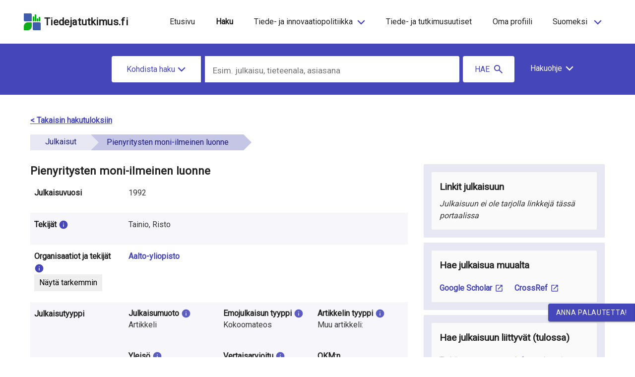

--- FILE ---
content_type: text/html; charset=utf-8
request_url: https://tiedejatutkimus.fi/fi/results/publication/0352579992
body_size: 19238
content:
<!DOCTYPE html><html lang="fi" dir="ltr" data-beasties-container><head>
    <meta charset="utf-8">
    <title>RESEARCH.FI</title>
    <base href="/fi/">
    <meta name="viewport" content="width=device-width, initial-scale=1">
    <link rel="icon" type="image/x-icon" href="assets/favicon.ico">
    <!-- <script
      async
      src="https://platform.twitter.com/widgets.js"
      charset="utf-8"
    ></script>
    <meta name="twitter:dnt" content="on" /> -->
  <link rel="stylesheet" href="styles-75HGEAGU.css"><style ng-app-id="serverApp">.content-container[_ngcontent-serverApp-c895457134]{display:flex;flex-direction:column;height:100vh}.main[_ngcontent-serverApp-c895457134]{flex:1 0 auto}</style><style ng-app-id="serverApp">#overlay{position:absolute;z-index:999;left:0;top:88px;background:#00000080;width:100%;height:100vh}app-header a.logo-text:hover{text-decoration:none}app-header header{max-width:1440px;margin:0 auto}app-header .navbar-brand{display:block;margin-right:0}app-header .skip-links ul{list-style:none}app-header .navbar{padding:1.2rem 0rem;margin:0 15px 0 10px}app-header .navbar-expand .navbar-nav .nav-link{padding-right:2px;padding-left:2px}app-header a{color:#000000de!important}app-header ul.navbar-nav.main{justify-content:center}app-header ul.nav-left.navbar-nav.main{justify-content:flex-start}app-header ul.nav-right.navbar-nav.main{justify-content:flex-end}app-header a.nav-item{font-size:1rem}app-header .nav-link{display:inline-block;transition:none}app-header .nav-item{margin:0 .8rem}app-header .overflow-hider{overflow:hidden}app-header .absolute{position:absolute;top:0;right:0}app-header .fa-bars{transform:scale(2.35,1.3)}app-header .fa-times{transform:scale(1.5)}app-header .toggle-icon{margin-bottom:5px}app-header li.col-4{padding:0}app-header .hidden{display:none}app-header button.menu{border:none;padding:.25rem 0}app-header .toggle-button-wrapper{float:right}app-header .toggle-menu-text{font-weight:700;text-align:end}app-header .logo{padding-left:0;padding-right:0}app-header .logo img{max-width:235px;padding:0}app-header .logo-text{font-weight:bolder;letter-spacing:.02em;font-size:1.3rem}app-header nav.nav-top{margin-left:auto}app-header a.nav-item.nav-link.active-lang.parent-link,app-header .active-link.parent-link{background-color:#e8e8f4}app-header a.nav-item.nav-link.active-lang.lang-box,app-header .active-link.lang-box{text-decoration:underline}app-header .dropdown a.nav-item.nav-link.active-lang,app-header .dropdown .active-link{font-weight:500;background-color:transparent}app-header .nav-link{padding:.2rem 1rem;margin-right:0;margin-left:0}app-header .separator{font-weight:700;padding:0 2px}app-header button.nav-item{background:none;border:0;box-shadow:none}app-header ul.dropdown{position:absolute;z-index:9999;text-align:left;list-style:none;margin-top:2px;padding:0}app-header ul.dropdown li a{display:block;padding:.6rem 1rem;text-decoration:none}app-header .disabled-link{pointer-events:none}app-header .parent{cursor:pointer}app-header .collapse.navbar-collapse.menu.mobile-bar.open{overflow-x:hidden;right:-1.3rem}app-header .navbar-nav.lang{width:calc(100vw - 56px);min-width:304px;max-width:484px}app-header .collapse.navbar-collapse.menu.mobile-bar{position:absolute;right:-110vw;top:66px;z-index:1000;transition:right .25s ease-out;display:block!important;box-sizing:content-box;overflow-x:hidden;width:calc(100vw - 40px);min-width:320px;max-width:500px;min-height:15rem}app-header .collapse.navbar-collapse.menu.mobile-bar ul.main{justify-content:space-evenly;margin:0 auto}app-header .collapse.navbar-collapse.menu.mobile-bar li{flex:1 1 auto;display:flex;padding:0;align-items:center;margin:0}app-header .collapse.navbar-collapse.menu.mobile-bar li a{padding:.9375rem 1.25rem}app-header .collapse.navbar-collapse.menu.mobile-bar .main li a{display:flex}app-header .collapse.navbar-collapse.menu.mobile-bar li .label{padding:0;font-size:1rem}app-header .collapse.navbar-collapse.menu.mobile-bar li a.lang-box{width:100%;border-right-width:0px!important;margin:0 1px;padding:15px 0;display:flex;justify-content:center}app-header .collapse.navbar-collapse.menu.mobile-bar li a.lang-box .label:hover{text-decoration:underline}app-header .collapse.navbar-collapse.menu.mobile-bar .fa-angle-down{font-size:2.5rem;padding-right:25px}app-header .beta-mobile-menu{top:.875rem}app-header ul.navbar-nav.mx-auto.disabled{opacity:.5;pointer-events:none}@media (min-width: 1200px){app-header .mobile{display:none}app-header .navbar-expand-lg .navbar-nav{flex-direction:row;justify-content:flex-end;text-align:center}app-header .skip-links ul{display:flex;padding-inline-start:0}app-header .skip-links li{padding:0 15px}}@media (max-width: 1199px){app-header .desktop{display:none}app-header #overlay{top:67px}app-header .lang-selector{display:none!important}app-header .navbar{margin-right:0;padding:8px 0}app-header .navbar-toggler,app-header .navbar-toggler-right{display:block;font-size:1rem}app-header .navbar-expand-lg .navbar-collapse{flex-basis:auto}app-header .navbar-expand-lg .navbar-nav{flex-direction:column}app-header .navbar-expand.mx-auto.navbar-nav.lang.mobile .navbar-nav{flex-direction:row;width:100%;max-width:800px}app-header .navbar-expand.mx-auto.navbar-nav.lang.mobile .navbar-nav li:first-child a{margin-left:0;border-left-width:0px}app-header .navbar-expand.mx-auto.navbar-nav.lang.mobile .navbar-nav li:last-child a{border-right-width:0px}app-header nav.nav-top{padding-top:0;padding-right:15px}app-header .nav-item{display:flex;justify-content:space-between;margin:0 8px 0 0}app-header .nav-item .label{margin-left:6px}app-header .nav-item.lang-box .label{margin-left:0}app-header .parent-link{text-align:left}app-header .parent a{padding:0}app-header .dropdown-icon{margin-left:10px;max-width:14px}app-header ul.dropdown{position:relative;min-width:100%;margin-left:0}app-header ul.dropdown li{margin-left:1.5rem!important}app-header ul.dropdown a{text-transform:unset}app-header .collapse.navbar-collapse.menu.mobile-bar li{display:block}app-header .parent-link:after{margin-left:15px;position:relative;top:-3px}}@media (max-width: 661px){app-header .beta-info{width:auto}}@media (max-width: 400px){app-header .navbar-toggler,app-header .navbar-toggler-right{font-size:.9rem}app-header .logo-text{font-size:.9rem}app-header nav.nav-top{padding-right:0}}
</style><style ng-app-id="serverApp">app-footer .review-button{position:fixed;z-index:999;right:0;bottom:10%}app-footer button.review{text-transform:uppercase;letter-spacing:.7px;border-top-right-radius:0;border-bottom-right-radius:0;right:-64px;transition:.2s}app-footer button.review:focus{text-decoration:underline}app-footer button.close{right:-64px;width:64px;transition:.2s;border-radius:0}app-footer .review-button:hover>button.review,app-footer .review-button:hover>button.close{transition:.2s;right:0}app-footer html.cdk-global-scrollblock button.review{right:-20%}app-footer footer{width:100%;padding:2rem 0}app-footer footer a:hover{text-decoration:underline;text-decoration-color:#4546b9!important}app-footer .header{text-transform:uppercase;font-weight:500;font-size:1rem;display:block;padding:1rem 0}app-footer .col{border:0px solid}app-footer ul{padding-inline-start:0px}app-footer li{padding:.5rem 0;list-style:none;font-weight:700}app-footer .href:hover{text-decoration:underline;cursor:pointer}app-footer .reverse{unicode-bidi:bidi-override;direction:rtl}app-footer img.logo{max-width:200px;height:auto;display:block}app-footer .social ul{margin-bottom:5px}app-footer .social-icon{font-size:2rem;padding-right:1rem}app-footer .build-info{font-size:9px;opacity:.6}app-footer .pull-right{clear:both}app-footer a{font-weight:700}@media (max-width: 991px){app-footer footer .col{min-width:100%;text-align:center;padding:0}app-footer img.logo{margin:0 auto}app-footer .header{padding:5rem 0 14px}app-footer footer ul{padding:0;margin-top:0;margin-bottom:0rem}app-footer footer li{padding:1rem}app-footer .social{text-align:center}app-footer .fa{padding:1rem}app-footer .pull-right{float:none}}
</style><style ng-app-id="serverApp">[_nghost-serverApp-c2183638071]{color:#4546b9;display:inline-block;line-height:inherit}[_nghost-serverApp-c2183638071]   .svg-icon[_ngcontent-serverApp-c2183638071]{display:inline-block!important;max-width:40px;max-height:40px}[_nghost-serverApp-c2183638071]   .svg-icon.figures-page[_ngcontent-serverApp-c2183638071]{color:#000}[_nghost-serverApp-c2183638071]   .main-category-icon[_ngcontent-serverApp-c2183638071]{color:#4546b9!important;fill:#4546b9!important;margin-right:14px;margin-left:3px;width:23px;height:23px}[_nghost-serverApp-c2183638071]   .info-icon[_ngcontent-serverApp-c2183638071]{width:20px;height:20px;margin-top:-2px}[_nghost-serverApp-c2183638071]   .info-icon.info-banner[_ngcontent-serverApp-c2183638071]{width:38px;height:38px;margin-right:4px}[_nghost-serverApp-c2183638071]   .info-icon.filters-icon[_ngcontent-serverApp-c2183638071]{margin-left:-3px}[_nghost-serverApp-c2183638071]   .info-icon.faq-icon[_ngcontent-serverApp-c2183638071]{width:38px;height:38px;margin-top:-2px;margin-left:7px;color:#c5c5e5}[_nghost-serverApp-c2183638071]   .info-icon.figures-page[_ngcontent-serverApp-c2183638071]{width:25px;height:25px;margin-top:-2px;margin-left:-3px;margin-right:-4px}[_nghost-serverApp-c2183638071]   .info-icon.green-info-box[_ngcontent-serverApp-c2183638071]{width:28px;height:28px;margin-top:3px;color:#294210}[_nghost-serverApp-c2183638071]   .info-icon.info-box-large[_ngcontent-serverApp-c2183638071]{width:24px;height:24px;margin-top:-4px}[_nghost-serverApp-c2183638071]   .info-icon.banner-icon[_ngcontent-serverApp-c2183638071]{width:25px;height:25px;margin-top:-4px}[_nghost-serverApp-c2183638071]   .info-icon-transparent[_ngcontent-serverApp-c2183638071]{width:19px;height:19px}[_nghost-serverApp-c2183638071]   .info-icon-transparent.mini-info-icon[_ngcontent-serverApp-c2183638071]{margin-right:7px;margin-top:-1px;margin-left:-2px}[_nghost-serverApp-c2183638071]   .quote-icon[_ngcontent-serverApp-c2183638071]{color:#4546b9;fill:#4546b9;width:16px;height:16px;margin-top:-4px;margin-right:8px}[_nghost-serverApp-c2183638071]   .contact-icon[_ngcontent-serverApp-c2183638071]{color:#4546b9;fill:#4546b9;height:20px;width:20px;margin-right:-5px;margin-top:-3px}[_nghost-serverApp-c2183638071]   .twitter-icon[_ngcontent-serverApp-c2183638071]{height:30px;width:40px;margin-right:2px;display:inline-flex;color:#4546b9;fill:#4546b9}[_nghost-serverApp-c2183638071]   .show-as-image-button[_ngcontent-serverApp-c2183638071]{height:18px;width:18px;color:#fff;fill:#fff;margin-right:10px}[_nghost-serverApp-c2183638071]   .plus-icon[_ngcontent-serverApp-c2183638071], [_nghost-serverApp-c2183638071]   .minus-icon[_ngcontent-serverApp-c2183638071]{width:22px;height:22px;margin-top:-5px}[_nghost-serverApp-c2183638071]   .lock_open-icon[_ngcontent-serverApp-c2183638071]{width:16px;height:16px;margin-left:-4px;margin-right:3px;color:#bc520a}[_nghost-serverApp-c2183638071]   .lock_open-icon.open-access-svg[_ngcontent-serverApp-c2183638071]{color:#294210;margin-top:5px}[_nghost-serverApp-c2183638071]   .open_in_new-icon-openaccess[_ngcontent-serverApp-c2183638071], [_nghost-serverApp-c2183638071]   .open_in_new-icon[_ngcontent-serverApp-c2183638071]{width:18px;height:18px;margin-left:5px;margin-bottom:2px}[_nghost-serverApp-c2183638071]   .open_in_new-icon-openaccess.open-access-svg[_ngcontent-serverApp-c2183638071], [_nghost-serverApp-c2183638071]   .open_in_new-icon.open-access-svg[_ngcontent-serverApp-c2183638071]{margin-top:5px;margin-bottom:4px;color:#294210}[_nghost-serverApp-c2183638071]   .open_in_new-icon-openaccess.doi-svg[_ngcontent-serverApp-c2183638071], [_nghost-serverApp-c2183638071]   .open_in_new-icon.doi-svg[_ngcontent-serverApp-c2183638071]{margin-bottom:4px!important;color:#363636}[_nghost-serverApp-c2183638071]   .open_in_new-icon-openaccess.contact-icon[_ngcontent-serverApp-c2183638071], [_nghost-serverApp-c2183638071]   .open_in_new-icon.contact-icon[_ngcontent-serverApp-c2183638071]{color:#4546b9}[_nghost-serverApp-c2183638071]   .open_in_new-icon-openaccess.button-icon[_ngcontent-serverApp-c2183638071], [_nghost-serverApp-c2183638071]   .open_in_new-icon.button-icon[_ngcontent-serverApp-c2183638071]{height:18px;width:18px;margin-left:7px;margin-top:1px}[_nghost-serverApp-c2183638071]   .warning-icon[_ngcontent-serverApp-c2183638071]{width:25px;height:25px;color:#000000de}[_nghost-serverApp-c2183638071]   .theme-purple[_ngcontent-serverApp-c2183638071]{color:#4546b9}[_nghost-serverApp-c2183638071]   .share-icon.button-icon[_ngcontent-serverApp-c2183638071]{max-width:20px;max-height:20px}[_nghost-serverApp-c2183638071]   .search-icon.button-icon[_ngcontent-serverApp-c2183638071]{color:#fff;width:23px;height:23px;margin-right:7px}[_nghost-serverApp-c2183638071]   .search-icon.tab-button-icon[_ngcontent-serverApp-c2183638071]{max-width:24px;max-height:24px}[_nghost-serverApp-c2183638071]   .search-icon.main-search-button[_ngcontent-serverApp-c2183638071]{width:23px;height:23px;margin-top:-2px;margin-right:-45px;margin-left:-30px}@media (max-width: 767px){[_nghost-serverApp-c2183638071]   .search-icon.main-search-button[_ngcontent-serverApp-c2183638071]{display:none!important}}[_nghost-serverApp-c2183638071]   .chevron-up-icon[_ngcontent-serverApp-c2183638071], [_nghost-serverApp-c2183638071]   .chevron-down-icon[_ngcontent-serverApp-c2183638071], [_nghost-serverApp-c2183638071]   .chevron-left-icon[_ngcontent-serverApp-c2183638071], [_nghost-serverApp-c2183638071]   .chevron-right-icon[_ngcontent-serverApp-c2183638071], [_nghost-serverApp-c2183638071]   .chevron-icon[_ngcontent-serverApp-c2183638071]{width:18px;height:18px}[_nghost-serverApp-c2183638071]   .chevron-up-icon.navi-icon[_ngcontent-serverApp-c2183638071], [_nghost-serverApp-c2183638071]   .chevron-down-icon.navi-icon[_ngcontent-serverApp-c2183638071], [_nghost-serverApp-c2183638071]   .chevron-left-icon.navi-icon[_ngcontent-serverApp-c2183638071], [_nghost-serverApp-c2183638071]   .chevron-right-icon.navi-icon[_ngcontent-serverApp-c2183638071], [_nghost-serverApp-c2183638071]   .chevron-icon.navi-icon[_ngcontent-serverApp-c2183638071]{color:#000000de}[_nghost-serverApp-c2183638071]   .chevron-up-icon.beta-search-icon[_ngcontent-serverApp-c2183638071], [_nghost-serverApp-c2183638071]   .chevron-down-icon.beta-search-icon[_ngcontent-serverApp-c2183638071], [_nghost-serverApp-c2183638071]   .chevron-left-icon.beta-search-icon[_ngcontent-serverApp-c2183638071], [_nghost-serverApp-c2183638071]   .chevron-right-icon.beta-search-icon[_ngcontent-serverApp-c2183638071], [_nghost-serverApp-c2183638071]   .chevron-icon.beta-search-icon[_ngcontent-serverApp-c2183638071]{color:#fff}[_nghost-serverApp-c2183638071]   .chevron-up-icon.button-icon[_ngcontent-serverApp-c2183638071], [_nghost-serverApp-c2183638071]   .chevron-down-icon.button-icon[_ngcontent-serverApp-c2183638071], [_nghost-serverApp-c2183638071]   .chevron-left-icon.button-icon[_ngcontent-serverApp-c2183638071], [_nghost-serverApp-c2183638071]   .chevron-right-icon.button-icon[_ngcontent-serverApp-c2183638071], [_nghost-serverApp-c2183638071]   .chevron-icon.button-icon[_ngcontent-serverApp-c2183638071]{width:20px;height:20px;margin-left:5px}[_nghost-serverApp-c2183638071]   .chevron-up-icon.single-page[_ngcontent-serverApp-c2183638071], [_nghost-serverApp-c2183638071]   .chevron-down-icon.single-page[_ngcontent-serverApp-c2183638071], [_nghost-serverApp-c2183638071]   .chevron-left-icon.single-page[_ngcontent-serverApp-c2183638071], [_nghost-serverApp-c2183638071]   .chevron-right-icon.single-page[_ngcontent-serverApp-c2183638071], [_nghost-serverApp-c2183638071]   .chevron-icon.single-page[_ngcontent-serverApp-c2183638071]{fill:#4546b9;cursor:pointer}[_nghost-serverApp-c2183638071]   .chevron-up-icon.search-help[_ngcontent-serverApp-c2183638071], [_nghost-serverApp-c2183638071]   .chevron-down-icon.search-help[_ngcontent-serverApp-c2183638071], [_nghost-serverApp-c2183638071]   .chevron-left-icon.search-help[_ngcontent-serverApp-c2183638071], [_nghost-serverApp-c2183638071]   .chevron-right-icon.search-help[_ngcontent-serverApp-c2183638071], [_nghost-serverApp-c2183638071]   .chevron-icon.search-help[_ngcontent-serverApp-c2183638071]{color:#fff;margin-left:6px;margin-top:-2px}[_nghost-serverApp-c2183638071]   .chevron-up-icon.theme-color[_ngcontent-serverApp-c2183638071], [_nghost-serverApp-c2183638071]   .chevron-down-icon.theme-color[_ngcontent-serverApp-c2183638071], [_nghost-serverApp-c2183638071]   .chevron-left-icon.theme-color[_ngcontent-serverApp-c2183638071], [_nghost-serverApp-c2183638071]   .chevron-right-icon.theme-color[_ngcontent-serverApp-c2183638071], [_nghost-serverApp-c2183638071]   .chevron-icon.theme-color[_ngcontent-serverApp-c2183638071]{fill:#4546b9;color:#4546b9}[_nghost-serverApp-c2183638071]   .tertiary-button-icon.icon-left[_ngcontent-serverApp-c2183638071]{margin-right:8px!important}[_nghost-serverApp-c2183638071]   .tertiary-button-icon.icon-right[_ngcontent-serverApp-c2183638071]{margin-left:8px!important}[_nghost-serverApp-c2183638071]   .chevron-left-icon[_ngcontent-serverApp-c2183638071]{margin-right:4px}[_nghost-serverApp-c2183638071]   .chevron-left-icon.button-icon[_ngcontent-serverApp-c2183638071]{width:16px;height:16px;margin-top:-3px}[_nghost-serverApp-c2183638071]   .chevron-left-icon.nav-icon[_ngcontent-serverApp-c2183638071]{color:#fff}[_nghost-serverApp-c2183638071]   .chevron-right-icon[_ngcontent-serverApp-c2183638071]{margin-left:4px}[_nghost-serverApp-c2183638071]   .chevron-right-icon.button-icon[_ngcontent-serverApp-c2183638071]{width:16px;height:16px;margin-top:-3px}[_nghost-serverApp-c2183638071]   .chevron-right-icon.nav-icon[_ngcontent-serverApp-c2183638071]{color:#fff}[_nghost-serverApp-c2183638071]   .chevron-down-icon.tertiary-button-icon[_ngcontent-serverApp-c2183638071]{margin-left:4px;width:18px;height:18px;margin-top:0}[_nghost-serverApp-c2183638071]   .chevron-left-pagination[_ngcontent-serverApp-c2183638071]{width:16px;height:16px;margin-top:-3px;margin-right:7px}[_nghost-serverApp-c2183638071]   .chevron-right-pagination[_ngcontent-serverApp-c2183638071]{width:16px;height:16px;margin-top:-3px;margin-left:7px}[_nghost-serverApp-c2183638071]   .chevron-down-icon-search[_ngcontent-serverApp-c2183638071]{width:18px;height:18px;margin-top:-2px}[_nghost-serverApp-c2183638071]   .arrow-left-icon[_ngcontent-serverApp-c2183638071], [_nghost-serverApp-c2183638071]   .arrow-right-icon[_ngcontent-serverApp-c2183638071]{height:25px;width:25px;fill:#fff}[_nghost-serverApp-c2183638071]   .sliders-icon[_ngcontent-serverApp-c2183638071]{width:22px;height:22px;margin-top:-4px;margin-right:13px;margin-left:0;fill:#4546b9}[_nghost-serverApp-c2183638071]   .sliders-icon.button-icon[_ngcontent-serverApp-c2183638071]{height:16px;margin-top:-1px;margin-right:0}[_nghost-serverApp-c2183638071]   .primary-button-icon[_ngcontent-serverApp-c2183638071]{color:#fff!important;fill:#fff!important}[_nghost-serverApp-c2183638071]   .primary-button-icon[_ngcontent-serverApp-c2183638071]   .download-icon[_ngcontent-serverApp-c2183638071]{color:#fff!important;fill:#fff!important}[_nghost-serverApp-c2183638071]   .edit-icon.button-icon[_ngcontent-serverApp-c2183638071]{height:22px;width:22px}[_nghost-serverApp-c2183638071]   .delete-icon[_ngcontent-serverApp-c2183638071]{width:18px;height:20px;margin-top:-3px;margin-right:5px;margin-left:-3px;color:#4546b9;fill:#4546b9}[_nghost-serverApp-c2183638071]   .delete-icon.filters-icon[_ngcontent-serverApp-c2183638071]{color:#000;fill:#000}[_nghost-serverApp-c2183638071]   .chart-icon[_ngcontent-serverApp-c2183638071]{width:20px;height:20px}[_nghost-serverApp-c2183638071]   .fa-chart-bar.button-icon[_ngcontent-serverApp-c2183638071]{color:#fff;width:23px;height:23px;margin-right:7px}[_nghost-serverApp-c2183638071]   .link-icon[_ngcontent-serverApp-c2183638071]{width:25px;height:25px;margin-top:-2px;color:#fff}[_nghost-serverApp-c2183638071]   .close-icon[_ngcontent-serverApp-c2183638071]{width:24px;color:#000;fill:#000}[_nghost-serverApp-c2183638071]   .close-icon.give-feedback[_ngcontent-serverApp-c2183638071], [_nghost-serverApp-c2183638071]   .close-icon.close-component[_ngcontent-serverApp-c2183638071]{color:#4546b9;fill:#4546b9}[_nghost-serverApp-c2183638071]   .close-icon.filters-icon[_ngcontent-serverApp-c2183638071]{width:20px;height:20px;color:#000;fill:#000;margin-top:-2px;margin-left:3px;margin-right:-22px}[_nghost-serverApp-c2183638071]   .copy-icon[_ngcontent-serverApp-c2183638071]{color:#4546b9;fill:#4546b9;width:16px;height:16px;margin-top:-3px;margin-left:8px;margin-right:8px}[_nghost-serverApp-c2183638071]   .download-icon[_ngcontent-serverApp-c2183638071]{color:#4546b9;fill:#4546b9;width:22px;height:22px;margin-top:-3px;margin-left:8px;margin-right:8px}[_nghost-serverApp-c2183638071]   .innovation-system-icon[_ngcontent-serverApp-c2183638071]{width:22px;height:22px;margin-top:11px;margin-left:12px;fill:#fff}[_nghost-serverApp-c2183638071]   .innovation-system-icon.euro-sign-icon[_ngcontent-serverApp-c2183638071]{margin-left:10px}[_nghost-serverApp-c2183638071]   .person-contact-item-icon[_ngcontent-serverApp-c2183638071]{height:21px;width:23px;margin-top:-2px;color:#4546b9;fill:#4546b9}[_nghost-serverApp-c2183638071]   .person-contact-item-icon.email-icon[_ngcontent-serverApp-c2183638071]{height:22px;width:22px;margin-right:7px}[_nghost-serverApp-c2183638071]   .registration-step-icon[_ngcontent-serverApp-c2183638071], [_nghost-serverApp-c2183638071]   .deployment-step-icon[_ngcontent-serverApp-c2183638071], [_nghost-serverApp-c2183638071]   .undo-icon[_ngcontent-serverApp-c2183638071]{color:#4546b9;fill:#4546b9}[_nghost-serverApp-c2183638071]   .fa-angle-double-left[_ngcontent-serverApp-c2183638071], [_nghost-serverApp-c2183638071]   .fa-angle-double-right[_ngcontent-serverApp-c2183638071]{color:#4546b9;fill:#4546b9;width:16px;height:16px}@media (max-width: 991px){[_nghost-serverApp-c2183638071]   .info-icon[_ngcontent-serverApp-c2183638071]{display:none}}</style><style ng-app-id="serverApp">.mat-mdc-button-base{text-decoration:none}.mat-mdc-button-base .mat-icon{min-height:fit-content;flex-shrink:0}.mdc-button{-webkit-user-select:none;user-select:none;position:relative;display:inline-flex;align-items:center;justify-content:center;box-sizing:border-box;min-width:64px;border:none;outline:none;line-height:inherit;-webkit-appearance:none;overflow:visible;vertical-align:middle;background:rgba(0,0,0,0);padding:0 8px}.mdc-button::-moz-focus-inner{padding:0;border:0}.mdc-button:active{outline:none}.mdc-button:hover{cursor:pointer}.mdc-button:disabled{cursor:default;pointer-events:none}.mdc-button[hidden]{display:none}.mdc-button .mdc-button__label{position:relative}.mat-mdc-button{padding:0 var(--mat-button-text-horizontal-padding, 12px);height:var(--mat-button-text-container-height, 40px);font-family:var(--mat-button-text-label-text-font, var(--mat-sys-label-large-font));font-size:var(--mat-button-text-label-text-size, var(--mat-sys-label-large-size));letter-spacing:var(--mat-button-text-label-text-tracking, var(--mat-sys-label-large-tracking));text-transform:var(--mat-button-text-label-text-transform);font-weight:var(--mat-button-text-label-text-weight, var(--mat-sys-label-large-weight))}.mat-mdc-button,.mat-mdc-button .mdc-button__ripple{border-radius:var(--mat-button-text-container-shape, var(--mat-sys-corner-full))}.mat-mdc-button:not(:disabled){color:var(--mat-button-text-label-text-color, var(--mat-sys-primary))}.mat-mdc-button[disabled],.mat-mdc-button.mat-mdc-button-disabled{cursor:default;pointer-events:none;color:var(--mat-button-text-disabled-label-text-color, color-mix(in srgb, var(--mat-sys-on-surface) 38%, transparent))}.mat-mdc-button.mat-mdc-button-disabled-interactive{pointer-events:auto}.mat-mdc-button:has(.material-icons,mat-icon,[matButtonIcon]){padding:0 var(--mat-button-text-with-icon-horizontal-padding, 16px)}.mat-mdc-button>.mat-icon{margin-right:var(--mat-button-text-icon-spacing, 8px);margin-left:var(--mat-button-text-icon-offset, -4px)}[dir=rtl] .mat-mdc-button>.mat-icon{margin-right:var(--mat-button-text-icon-offset, -4px);margin-left:var(--mat-button-text-icon-spacing, 8px)}.mat-mdc-button .mdc-button__label+.mat-icon{margin-right:var(--mat-button-text-icon-offset, -4px);margin-left:var(--mat-button-text-icon-spacing, 8px)}[dir=rtl] .mat-mdc-button .mdc-button__label+.mat-icon{margin-right:var(--mat-button-text-icon-spacing, 8px);margin-left:var(--mat-button-text-icon-offset, -4px)}.mat-mdc-button .mat-ripple-element{background-color:var(--mat-button-text-ripple-color, color-mix(in srgb, var(--mat-sys-primary) calc(var(--mat-sys-pressed-state-layer-opacity) * 100%), transparent))}.mat-mdc-button .mat-mdc-button-persistent-ripple::before{background-color:var(--mat-button-text-state-layer-color, var(--mat-sys-primary))}.mat-mdc-button.mat-mdc-button-disabled .mat-mdc-button-persistent-ripple::before{background-color:var(--mat-button-text-disabled-state-layer-color, var(--mat-sys-on-surface-variant))}.mat-mdc-button:hover>.mat-mdc-button-persistent-ripple::before{opacity:var(--mat-button-text-hover-state-layer-opacity, var(--mat-sys-hover-state-layer-opacity))}.mat-mdc-button.cdk-program-focused>.mat-mdc-button-persistent-ripple::before,.mat-mdc-button.cdk-keyboard-focused>.mat-mdc-button-persistent-ripple::before,.mat-mdc-button.mat-mdc-button-disabled-interactive:focus>.mat-mdc-button-persistent-ripple::before{opacity:var(--mat-button-text-focus-state-layer-opacity, var(--mat-sys-focus-state-layer-opacity))}.mat-mdc-button:active>.mat-mdc-button-persistent-ripple::before{opacity:var(--mat-button-text-pressed-state-layer-opacity, var(--mat-sys-pressed-state-layer-opacity))}.mat-mdc-button .mat-mdc-button-touch-target{position:absolute;top:50%;height:var(--mat-button-text-touch-target-size, 48px);display:var(--mat-button-text-touch-target-display, block);left:0;right:0;transform:translateY(-50%)}.mat-mdc-unelevated-button{transition:box-shadow 280ms cubic-bezier(0.4, 0, 0.2, 1);height:var(--mat-button-filled-container-height, 40px);font-family:var(--mat-button-filled-label-text-font, var(--mat-sys-label-large-font));font-size:var(--mat-button-filled-label-text-size, var(--mat-sys-label-large-size));letter-spacing:var(--mat-button-filled-label-text-tracking, var(--mat-sys-label-large-tracking));text-transform:var(--mat-button-filled-label-text-transform);font-weight:var(--mat-button-filled-label-text-weight, var(--mat-sys-label-large-weight));padding:0 var(--mat-button-filled-horizontal-padding, 24px)}.mat-mdc-unelevated-button>.mat-icon{margin-right:var(--mat-button-filled-icon-spacing, 8px);margin-left:var(--mat-button-filled-icon-offset, -8px)}[dir=rtl] .mat-mdc-unelevated-button>.mat-icon{margin-right:var(--mat-button-filled-icon-offset, -8px);margin-left:var(--mat-button-filled-icon-spacing, 8px)}.mat-mdc-unelevated-button .mdc-button__label+.mat-icon{margin-right:var(--mat-button-filled-icon-offset, -8px);margin-left:var(--mat-button-filled-icon-spacing, 8px)}[dir=rtl] .mat-mdc-unelevated-button .mdc-button__label+.mat-icon{margin-right:var(--mat-button-filled-icon-spacing, 8px);margin-left:var(--mat-button-filled-icon-offset, -8px)}.mat-mdc-unelevated-button .mat-ripple-element{background-color:var(--mat-button-filled-ripple-color, color-mix(in srgb, var(--mat-sys-on-primary) calc(var(--mat-sys-pressed-state-layer-opacity) * 100%), transparent))}.mat-mdc-unelevated-button .mat-mdc-button-persistent-ripple::before{background-color:var(--mat-button-filled-state-layer-color, var(--mat-sys-on-primary))}.mat-mdc-unelevated-button.mat-mdc-button-disabled .mat-mdc-button-persistent-ripple::before{background-color:var(--mat-button-filled-disabled-state-layer-color, var(--mat-sys-on-surface-variant))}.mat-mdc-unelevated-button:hover>.mat-mdc-button-persistent-ripple::before{opacity:var(--mat-button-filled-hover-state-layer-opacity, var(--mat-sys-hover-state-layer-opacity))}.mat-mdc-unelevated-button.cdk-program-focused>.mat-mdc-button-persistent-ripple::before,.mat-mdc-unelevated-button.cdk-keyboard-focused>.mat-mdc-button-persistent-ripple::before,.mat-mdc-unelevated-button.mat-mdc-button-disabled-interactive:focus>.mat-mdc-button-persistent-ripple::before{opacity:var(--mat-button-filled-focus-state-layer-opacity, var(--mat-sys-focus-state-layer-opacity))}.mat-mdc-unelevated-button:active>.mat-mdc-button-persistent-ripple::before{opacity:var(--mat-button-filled-pressed-state-layer-opacity, var(--mat-sys-pressed-state-layer-opacity))}.mat-mdc-unelevated-button .mat-mdc-button-touch-target{position:absolute;top:50%;height:var(--mat-button-filled-touch-target-size, 48px);display:var(--mat-button-filled-touch-target-display, block);left:0;right:0;transform:translateY(-50%)}.mat-mdc-unelevated-button:not(:disabled){color:var(--mat-button-filled-label-text-color, var(--mat-sys-on-primary));background-color:var(--mat-button-filled-container-color, var(--mat-sys-primary))}.mat-mdc-unelevated-button,.mat-mdc-unelevated-button .mdc-button__ripple{border-radius:var(--mat-button-filled-container-shape, var(--mat-sys-corner-full))}.mat-mdc-unelevated-button[disabled],.mat-mdc-unelevated-button.mat-mdc-button-disabled{cursor:default;pointer-events:none;color:var(--mat-button-filled-disabled-label-text-color, color-mix(in srgb, var(--mat-sys-on-surface) 38%, transparent));background-color:var(--mat-button-filled-disabled-container-color, color-mix(in srgb, var(--mat-sys-on-surface) 12%, transparent))}.mat-mdc-unelevated-button.mat-mdc-button-disabled-interactive{pointer-events:auto}.mat-mdc-raised-button{transition:box-shadow 280ms cubic-bezier(0.4, 0, 0.2, 1);box-shadow:var(--mat-button-protected-container-elevation-shadow, var(--mat-sys-level1));height:var(--mat-button-protected-container-height, 40px);font-family:var(--mat-button-protected-label-text-font, var(--mat-sys-label-large-font));font-size:var(--mat-button-protected-label-text-size, var(--mat-sys-label-large-size));letter-spacing:var(--mat-button-protected-label-text-tracking, var(--mat-sys-label-large-tracking));text-transform:var(--mat-button-protected-label-text-transform);font-weight:var(--mat-button-protected-label-text-weight, var(--mat-sys-label-large-weight));padding:0 var(--mat-button-protected-horizontal-padding, 24px)}.mat-mdc-raised-button>.mat-icon{margin-right:var(--mat-button-protected-icon-spacing, 8px);margin-left:var(--mat-button-protected-icon-offset, -8px)}[dir=rtl] .mat-mdc-raised-button>.mat-icon{margin-right:var(--mat-button-protected-icon-offset, -8px);margin-left:var(--mat-button-protected-icon-spacing, 8px)}.mat-mdc-raised-button .mdc-button__label+.mat-icon{margin-right:var(--mat-button-protected-icon-offset, -8px);margin-left:var(--mat-button-protected-icon-spacing, 8px)}[dir=rtl] .mat-mdc-raised-button .mdc-button__label+.mat-icon{margin-right:var(--mat-button-protected-icon-spacing, 8px);margin-left:var(--mat-button-protected-icon-offset, -8px)}.mat-mdc-raised-button .mat-ripple-element{background-color:var(--mat-button-protected-ripple-color, color-mix(in srgb, var(--mat-sys-primary) calc(var(--mat-sys-pressed-state-layer-opacity) * 100%), transparent))}.mat-mdc-raised-button .mat-mdc-button-persistent-ripple::before{background-color:var(--mat-button-protected-state-layer-color, var(--mat-sys-primary))}.mat-mdc-raised-button.mat-mdc-button-disabled .mat-mdc-button-persistent-ripple::before{background-color:var(--mat-button-protected-disabled-state-layer-color, var(--mat-sys-on-surface-variant))}.mat-mdc-raised-button:hover>.mat-mdc-button-persistent-ripple::before{opacity:var(--mat-button-protected-hover-state-layer-opacity, var(--mat-sys-hover-state-layer-opacity))}.mat-mdc-raised-button.cdk-program-focused>.mat-mdc-button-persistent-ripple::before,.mat-mdc-raised-button.cdk-keyboard-focused>.mat-mdc-button-persistent-ripple::before,.mat-mdc-raised-button.mat-mdc-button-disabled-interactive:focus>.mat-mdc-button-persistent-ripple::before{opacity:var(--mat-button-protected-focus-state-layer-opacity, var(--mat-sys-focus-state-layer-opacity))}.mat-mdc-raised-button:active>.mat-mdc-button-persistent-ripple::before{opacity:var(--mat-button-protected-pressed-state-layer-opacity, var(--mat-sys-pressed-state-layer-opacity))}.mat-mdc-raised-button .mat-mdc-button-touch-target{position:absolute;top:50%;height:var(--mat-button-protected-touch-target-size, 48px);display:var(--mat-button-protected-touch-target-display, block);left:0;right:0;transform:translateY(-50%)}.mat-mdc-raised-button:not(:disabled){color:var(--mat-button-protected-label-text-color, var(--mat-sys-primary));background-color:var(--mat-button-protected-container-color, var(--mat-sys-surface))}.mat-mdc-raised-button,.mat-mdc-raised-button .mdc-button__ripple{border-radius:var(--mat-button-protected-container-shape, var(--mat-sys-corner-full))}.mat-mdc-raised-button:hover{box-shadow:var(--mat-button-protected-hover-container-elevation-shadow, var(--mat-sys-level2))}.mat-mdc-raised-button:focus{box-shadow:var(--mat-button-protected-focus-container-elevation-shadow, var(--mat-sys-level1))}.mat-mdc-raised-button:active,.mat-mdc-raised-button:focus:active{box-shadow:var(--mat-button-protected-pressed-container-elevation-shadow, var(--mat-sys-level1))}.mat-mdc-raised-button[disabled],.mat-mdc-raised-button.mat-mdc-button-disabled{cursor:default;pointer-events:none;color:var(--mat-button-protected-disabled-label-text-color, color-mix(in srgb, var(--mat-sys-on-surface) 38%, transparent));background-color:var(--mat-button-protected-disabled-container-color, color-mix(in srgb, var(--mat-sys-on-surface) 12%, transparent))}.mat-mdc-raised-button[disabled].mat-mdc-button-disabled,.mat-mdc-raised-button.mat-mdc-button-disabled.mat-mdc-button-disabled{box-shadow:var(--mat-button-protected-disabled-container-elevation-shadow, var(--mat-sys-level0))}.mat-mdc-raised-button.mat-mdc-button-disabled-interactive{pointer-events:auto}.mat-mdc-outlined-button{border-style:solid;transition:border 280ms cubic-bezier(0.4, 0, 0.2, 1);height:var(--mat-button-outlined-container-height, 40px);font-family:var(--mat-button-outlined-label-text-font, var(--mat-sys-label-large-font));font-size:var(--mat-button-outlined-label-text-size, var(--mat-sys-label-large-size));letter-spacing:var(--mat-button-outlined-label-text-tracking, var(--mat-sys-label-large-tracking));text-transform:var(--mat-button-outlined-label-text-transform);font-weight:var(--mat-button-outlined-label-text-weight, var(--mat-sys-label-large-weight));border-radius:var(--mat-button-outlined-container-shape, var(--mat-sys-corner-full));border-width:var(--mat-button-outlined-outline-width, 1px);padding:0 var(--mat-button-outlined-horizontal-padding, 24px)}.mat-mdc-outlined-button>.mat-icon{margin-right:var(--mat-button-outlined-icon-spacing, 8px);margin-left:var(--mat-button-outlined-icon-offset, -8px)}[dir=rtl] .mat-mdc-outlined-button>.mat-icon{margin-right:var(--mat-button-outlined-icon-offset, -8px);margin-left:var(--mat-button-outlined-icon-spacing, 8px)}.mat-mdc-outlined-button .mdc-button__label+.mat-icon{margin-right:var(--mat-button-outlined-icon-offset, -8px);margin-left:var(--mat-button-outlined-icon-spacing, 8px)}[dir=rtl] .mat-mdc-outlined-button .mdc-button__label+.mat-icon{margin-right:var(--mat-button-outlined-icon-spacing, 8px);margin-left:var(--mat-button-outlined-icon-offset, -8px)}.mat-mdc-outlined-button .mat-ripple-element{background-color:var(--mat-button-outlined-ripple-color, color-mix(in srgb, var(--mat-sys-primary) calc(var(--mat-sys-pressed-state-layer-opacity) * 100%), transparent))}.mat-mdc-outlined-button .mat-mdc-button-persistent-ripple::before{background-color:var(--mat-button-outlined-state-layer-color, var(--mat-sys-primary))}.mat-mdc-outlined-button.mat-mdc-button-disabled .mat-mdc-button-persistent-ripple::before{background-color:var(--mat-button-outlined-disabled-state-layer-color, var(--mat-sys-on-surface-variant))}.mat-mdc-outlined-button:hover>.mat-mdc-button-persistent-ripple::before{opacity:var(--mat-button-outlined-hover-state-layer-opacity, var(--mat-sys-hover-state-layer-opacity))}.mat-mdc-outlined-button.cdk-program-focused>.mat-mdc-button-persistent-ripple::before,.mat-mdc-outlined-button.cdk-keyboard-focused>.mat-mdc-button-persistent-ripple::before,.mat-mdc-outlined-button.mat-mdc-button-disabled-interactive:focus>.mat-mdc-button-persistent-ripple::before{opacity:var(--mat-button-outlined-focus-state-layer-opacity, var(--mat-sys-focus-state-layer-opacity))}.mat-mdc-outlined-button:active>.mat-mdc-button-persistent-ripple::before{opacity:var(--mat-button-outlined-pressed-state-layer-opacity, var(--mat-sys-pressed-state-layer-opacity))}.mat-mdc-outlined-button .mat-mdc-button-touch-target{position:absolute;top:50%;height:var(--mat-button-outlined-touch-target-size, 48px);display:var(--mat-button-outlined-touch-target-display, block);left:0;right:0;transform:translateY(-50%)}.mat-mdc-outlined-button:not(:disabled){color:var(--mat-button-outlined-label-text-color, var(--mat-sys-primary));border-color:var(--mat-button-outlined-outline-color, var(--mat-sys-outline))}.mat-mdc-outlined-button[disabled],.mat-mdc-outlined-button.mat-mdc-button-disabled{cursor:default;pointer-events:none;color:var(--mat-button-outlined-disabled-label-text-color, color-mix(in srgb, var(--mat-sys-on-surface) 38%, transparent));border-color:var(--mat-button-outlined-disabled-outline-color, color-mix(in srgb, var(--mat-sys-on-surface) 12%, transparent))}.mat-mdc-outlined-button.mat-mdc-button-disabled-interactive{pointer-events:auto}.mat-tonal-button{transition:box-shadow 280ms cubic-bezier(0.4, 0, 0.2, 1);height:var(--mat-button-tonal-container-height, 40px);font-family:var(--mat-button-tonal-label-text-font, var(--mat-sys-label-large-font));font-size:var(--mat-button-tonal-label-text-size, var(--mat-sys-label-large-size));letter-spacing:var(--mat-button-tonal-label-text-tracking, var(--mat-sys-label-large-tracking));text-transform:var(--mat-button-tonal-label-text-transform);font-weight:var(--mat-button-tonal-label-text-weight, var(--mat-sys-label-large-weight));padding:0 var(--mat-button-tonal-horizontal-padding, 24px)}.mat-tonal-button:not(:disabled){color:var(--mat-button-tonal-label-text-color, var(--mat-sys-on-secondary-container));background-color:var(--mat-button-tonal-container-color, var(--mat-sys-secondary-container))}.mat-tonal-button,.mat-tonal-button .mdc-button__ripple{border-radius:var(--mat-button-tonal-container-shape, var(--mat-sys-corner-full))}.mat-tonal-button[disabled],.mat-tonal-button.mat-mdc-button-disabled{cursor:default;pointer-events:none;color:var(--mat-button-tonal-disabled-label-text-color, color-mix(in srgb, var(--mat-sys-on-surface) 38%, transparent));background-color:var(--mat-button-tonal-disabled-container-color, color-mix(in srgb, var(--mat-sys-on-surface) 12%, transparent))}.mat-tonal-button.mat-mdc-button-disabled-interactive{pointer-events:auto}.mat-tonal-button>.mat-icon{margin-right:var(--mat-button-tonal-icon-spacing, 8px);margin-left:var(--mat-button-tonal-icon-offset, -8px)}[dir=rtl] .mat-tonal-button>.mat-icon{margin-right:var(--mat-button-tonal-icon-offset, -8px);margin-left:var(--mat-button-tonal-icon-spacing, 8px)}.mat-tonal-button .mdc-button__label+.mat-icon{margin-right:var(--mat-button-tonal-icon-offset, -8px);margin-left:var(--mat-button-tonal-icon-spacing, 8px)}[dir=rtl] .mat-tonal-button .mdc-button__label+.mat-icon{margin-right:var(--mat-button-tonal-icon-spacing, 8px);margin-left:var(--mat-button-tonal-icon-offset, -8px)}.mat-tonal-button .mat-ripple-element{background-color:var(--mat-button-tonal-ripple-color, color-mix(in srgb, var(--mat-sys-on-secondary-container) calc(var(--mat-sys-pressed-state-layer-opacity) * 100%), transparent))}.mat-tonal-button .mat-mdc-button-persistent-ripple::before{background-color:var(--mat-button-tonal-state-layer-color, var(--mat-sys-on-secondary-container))}.mat-tonal-button.mat-mdc-button-disabled .mat-mdc-button-persistent-ripple::before{background-color:var(--mat-button-tonal-disabled-state-layer-color, var(--mat-sys-on-surface-variant))}.mat-tonal-button:hover>.mat-mdc-button-persistent-ripple::before{opacity:var(--mat-button-tonal-hover-state-layer-opacity, var(--mat-sys-hover-state-layer-opacity))}.mat-tonal-button.cdk-program-focused>.mat-mdc-button-persistent-ripple::before,.mat-tonal-button.cdk-keyboard-focused>.mat-mdc-button-persistent-ripple::before,.mat-tonal-button.mat-mdc-button-disabled-interactive:focus>.mat-mdc-button-persistent-ripple::before{opacity:var(--mat-button-tonal-focus-state-layer-opacity, var(--mat-sys-focus-state-layer-opacity))}.mat-tonal-button:active>.mat-mdc-button-persistent-ripple::before{opacity:var(--mat-button-tonal-pressed-state-layer-opacity, var(--mat-sys-pressed-state-layer-opacity))}.mat-tonal-button .mat-mdc-button-touch-target{position:absolute;top:50%;height:var(--mat-button-tonal-touch-target-size, 48px);display:var(--mat-button-tonal-touch-target-display, block);left:0;right:0;transform:translateY(-50%)}.mat-mdc-button,.mat-mdc-unelevated-button,.mat-mdc-raised-button,.mat-mdc-outlined-button,.mat-tonal-button{-webkit-tap-highlight-color:rgba(0,0,0,0)}.mat-mdc-button .mat-mdc-button-ripple,.mat-mdc-button .mat-mdc-button-persistent-ripple,.mat-mdc-button .mat-mdc-button-persistent-ripple::before,.mat-mdc-unelevated-button .mat-mdc-button-ripple,.mat-mdc-unelevated-button .mat-mdc-button-persistent-ripple,.mat-mdc-unelevated-button .mat-mdc-button-persistent-ripple::before,.mat-mdc-raised-button .mat-mdc-button-ripple,.mat-mdc-raised-button .mat-mdc-button-persistent-ripple,.mat-mdc-raised-button .mat-mdc-button-persistent-ripple::before,.mat-mdc-outlined-button .mat-mdc-button-ripple,.mat-mdc-outlined-button .mat-mdc-button-persistent-ripple,.mat-mdc-outlined-button .mat-mdc-button-persistent-ripple::before,.mat-tonal-button .mat-mdc-button-ripple,.mat-tonal-button .mat-mdc-button-persistent-ripple,.mat-tonal-button .mat-mdc-button-persistent-ripple::before{top:0;left:0;right:0;bottom:0;position:absolute;pointer-events:none;border-radius:inherit}.mat-mdc-button .mat-mdc-button-ripple,.mat-mdc-unelevated-button .mat-mdc-button-ripple,.mat-mdc-raised-button .mat-mdc-button-ripple,.mat-mdc-outlined-button .mat-mdc-button-ripple,.mat-tonal-button .mat-mdc-button-ripple{overflow:hidden}.mat-mdc-button .mat-mdc-button-persistent-ripple::before,.mat-mdc-unelevated-button .mat-mdc-button-persistent-ripple::before,.mat-mdc-raised-button .mat-mdc-button-persistent-ripple::before,.mat-mdc-outlined-button .mat-mdc-button-persistent-ripple::before,.mat-tonal-button .mat-mdc-button-persistent-ripple::before{content:"";opacity:0}.mat-mdc-button .mdc-button__label,.mat-mdc-button .mat-icon,.mat-mdc-unelevated-button .mdc-button__label,.mat-mdc-unelevated-button .mat-icon,.mat-mdc-raised-button .mdc-button__label,.mat-mdc-raised-button .mat-icon,.mat-mdc-outlined-button .mdc-button__label,.mat-mdc-outlined-button .mat-icon,.mat-tonal-button .mdc-button__label,.mat-tonal-button .mat-icon{z-index:1;position:relative}.mat-mdc-button .mat-focus-indicator,.mat-mdc-unelevated-button .mat-focus-indicator,.mat-mdc-raised-button .mat-focus-indicator,.mat-mdc-outlined-button .mat-focus-indicator,.mat-tonal-button .mat-focus-indicator{top:0;left:0;right:0;bottom:0;position:absolute;border-radius:inherit}.mat-mdc-button:focus>.mat-focus-indicator::before,.mat-mdc-unelevated-button:focus>.mat-focus-indicator::before,.mat-mdc-raised-button:focus>.mat-focus-indicator::before,.mat-mdc-outlined-button:focus>.mat-focus-indicator::before,.mat-tonal-button:focus>.mat-focus-indicator::before{content:"";border-radius:inherit}.mat-mdc-button._mat-animation-noopable,.mat-mdc-unelevated-button._mat-animation-noopable,.mat-mdc-raised-button._mat-animation-noopable,.mat-mdc-outlined-button._mat-animation-noopable,.mat-tonal-button._mat-animation-noopable{transition:none !important;animation:none !important}.mat-mdc-button>.mat-icon,.mat-mdc-unelevated-button>.mat-icon,.mat-mdc-raised-button>.mat-icon,.mat-mdc-outlined-button>.mat-icon,.mat-tonal-button>.mat-icon{display:inline-block;position:relative;vertical-align:top;font-size:1.125rem;height:1.125rem;width:1.125rem}.mat-mdc-outlined-button .mat-mdc-button-ripple,.mat-mdc-outlined-button .mdc-button__ripple{top:-1px;left:-1px;bottom:-1px;right:-1px}.mat-mdc-unelevated-button .mat-focus-indicator::before,.mat-tonal-button .mat-focus-indicator::before,.mat-mdc-raised-button .mat-focus-indicator::before{margin:calc(calc(var(--mat-focus-indicator-border-width, 3px) + 2px)*-1)}.mat-mdc-outlined-button .mat-focus-indicator::before{margin:calc(calc(var(--mat-focus-indicator-border-width, 3px) + 3px)*-1)}
</style><style ng-app-id="serverApp">@media(forced-colors: active){.mat-mdc-button:not(.mdc-button--outlined),.mat-mdc-unelevated-button:not(.mdc-button--outlined),.mat-mdc-raised-button:not(.mdc-button--outlined),.mat-mdc-outlined-button:not(.mdc-button--outlined),.mat-mdc-button-base.mat-tonal-button,.mat-mdc-icon-button.mat-mdc-icon-button,.mat-mdc-outlined-button .mdc-button__ripple{outline:solid 1px}}
</style><style ng-app-id="serverApp">.mat-focus-indicator{position:relative}.mat-focus-indicator::before{top:0;left:0;right:0;bottom:0;position:absolute;box-sizing:border-box;pointer-events:none;display:var(--mat-focus-indicator-display, none);border-width:var(--mat-focus-indicator-border-width, 3px);border-style:var(--mat-focus-indicator-border-style, solid);border-color:var(--mat-focus-indicator-border-color, transparent);border-radius:var(--mat-focus-indicator-border-radius, 4px)}.mat-focus-indicator:focus::before{content:""}@media(forced-colors: active){html{--mat-focus-indicator-display: block}}
</style><style ng-app-id="serverApp">.quote[_ngcontent-serverApp-c1645912144]{padding-right:5%}.col.sub-unit[_ngcontent-serverApp-c1645912144]{padding-left:0}.guide[_ngcontent-serverApp-c1645912144]{padding:0 3px}.guide-line[_ngcontent-serverApp-c1645912144], .guide-line-top[_ngcontent-serverApp-c1645912144]{display:block;transition:all .3s ease}.guide-line-top[_ngcontent-serverApp-c1645912144]{height:12px;width:3px;position:absolute;bottom:0;left:0}.guide-line[_ngcontent-serverApp-c1645912144]{top:10px;height:3px;width:90%;position:relative}.cite-block[_ngcontent-serverApp-c1645912144]:not(:first-child){margin-top:72px}.reference[_ngcontent-serverApp-c1645912144]   .no-doi-warn[_ngcontent-serverApp-c1645912144]{font-weight:700}.modal-body[_ngcontent-serverApp-c1645912144]   .copy[_ngcontent-serverApp-c1645912144]{float:right;margin-top:5px}.show-more-wrapper[_ngcontent-serverApp-c1645912144]{position:absolute}.auth-min-height[_ngcontent-serverApp-c1645912144]{min-height:100px}.publication-link[_ngcontent-serverApp-c1645912144]{word-break:break-word}@media (max-width: 575px){.auth-header-min-height[_ngcontent-serverApp-c1645912144]{min-height:80px}}</style><style ng-app-id="serverApp">app-search-bar .badge-area img{max-width:150px;height:auto}app-search-bar .search{padding:2rem 0;transition:.2s linear}app-search-bar .no-heading.search{padding:10px}app-search-bar button.btn{border-left:0;font-size:1rem;padding:.5rem 1.5rem}app-search-bar button.btn:focus{box-shadow:none}app-search-bar button.btn:focus span{text-decoration:underline}app-search-bar button.btn-search-target{border-top-right-radius:0!important;border-bottom-right-radius:0!important;width:180px;z-index:55!important}app-search-bar .form-control{border:none}app-search-bar input#searchInput{border-top-right-radius:.25rem!important;border-bottom-right-radius:.25rem!important}app-search-bar .search-input{padding:5px 0;position:relative;z-index:11!important}app-search-bar .search-input input{text-overflow:ellipsis;white-space:nowrap;overflow:hidden;border:none;padding-right:2.75rem;width:100%}app-search-bar .col-12.search.increase{padding-bottom:100px}app-search-bar .has-search .form-control{padding:0;font-size:25px;border-top-right-radius:.25rem!important;border-bottom-right-radius:.25rem!important}app-search-bar .has-search .form-control-feedback{position:absolute;z-index:55;display:block;width:2.375rem;height:2.375rem;line-height:2.375rem;text-align:center;pointer-events:none;color:#aaa}app-search-bar .form-control:focus{box-shadow:none}app-search-bar .input-group>.form-control:focus{z-index:55}app-search-bar .form-group.has-search{max-width:860px;margin:0 auto;padding:15px}app-search-bar input,app-search-bar .search-input{z-index:55}app-search-bar .input-group-append{z-index:55}app-search-bar input[placeholder]{text-overflow:ellipsis;white-space:nowrap;overflow:hidden}app-search-bar ::placeholder{font-size:17px;font-style:normal}app-search-bar :-ms-input-placeholder{font-size:17px;font-style:normal}app-search-bar p.text-end.ext-search{margin-top:16px;margin-bottom:-16px}app-search-bar p.text-end.ext-search a{cursor:pointer}app-search-bar p.text-end.ext-search a:hover{-webkit-filter:opacity(.7);filter:opacity(.7);text-decoration:none}app-search-bar #completionAssist{overflow:auto;font-size:25px;position:absolute;z-index:-999}app-search-bar .completion{font-size:25px;opacity:.4;height:100%;display:flex}app-search-bar .reset{margin-top:-4px;position:absolute;z-index:55;right:0}app-search-bar #resetSearch{cursor:pointer;font-size:1rem}app-search-bar button.btn-search{border-radius:.25rem!important}app-search-bar .fa-search{padding:0 5px}app-search-bar span.search-button{padding-right:10px;display:inline-block;text-transform:uppercase;font-weight:500}app-search-bar .auto-suggest{padding:10px 0;background:#fff;z-index:55;left:0;right:0;margin-left:auto!important;margin-right:auto;margin-top:56px;max-width:687px;border-radius:.25rem!important}app-search-bar .row.results{padding:10px 0}app-search-bar .auto-suggest h2,app-search-bar .auto-suggest h3{font-size:.9rem;font-weight:500}app-search-bar .auto-suggest h2:first-letter,app-search-bar .auto-suggest h3:first-letter{text-transform:uppercase}app-search-bar .auto-suggest ul{list-style:none;padding-inline-start:0}app-search-bar .list-group-item{border:none;border-radius:.25rem}app-search-bar .list-group-item a{font-weight:700;display:block}app-search-bar .list-group-item a:hover{text-decoration:none}app-search-bar .list-group-item.active{border:0}app-search-bar .auto-suggest li:empty{display:none}app-search-bar .top-results ul li{padding:4px 0}app-search-bar .top-results ul li.active{text-decoration:underline;font-weight:700}app-search-bar .other-links ul{margin:0;padding:0}app-search-bar .other-links ul li{padding-top:20px}app-search-bar .query-history{padding-top:25px}app-search-bar .query-history .list-group-item a{font-weight:400}app-search-bar .search-help-button{margin-left:10px;color:#fff;height:50px;display:flex;justify-content:center;flex-direction:column;margin-right:-110px;z-index:9999;padding:1rem .5rem;border-radius:.25rem}app-search-bar .search-help-button .button-text{margin-left:15px}app-search-bar .search-helper{position:absolute;z-index:9999;width:211px;padding:1rem .5rem;right:-110px;margin-top:7px;border-radius:.25rem}app-search-bar #overlay{z-index:80}@media (max-width: 1199px){app-search-bar #overlay{top:66px}}@media (max-width: 1054px){app-search-bar .search-help-button,app-search-bar .search-helper{display:none}}@media (max-width: 991px){app-search-bar .h1{font-size:2rem}}@media (max-width: 768px){app-search-bar .search{padding:30px 0!important}app-search-bar .has-search .form-control{border-top-left-radius:.25rem!important;border-bottom-left-radius:.25rem!important}app-search-bar input#searchInput{border-radius:.25rem!important}app-search-bar .no-heading.search{padding:10px 0}app-search-bar .form-group.has-search{padding:15px 0 0}app-search-bar .list-group-item{margin:10px 0}app-search-bar .other-links ul li{padding-left:15px}app-search-bar i.fa.fa-search{display:none}app-search-bar span.search-button{padding:0}app-search-bar .input-group-append{margin-left:.8rem!important}app-search-bar .search-target{display:none}}@media (min-width: 769px){app-search-bar .row.results .col,app-search-bar .row.helper .col,app-search-bar .row.history .col{padding:0}app-search-bar .auto-suggest h2,app-search-bar .auto-suggest h3,app-search-bar .helper span,app-search-bar .list-group-item{padding:.4rem 1.6rem}}@media (max-width: 400px){app-search-bar .h1{font-size:1.6rem}app-search-bar .reset{margin-top:2px}app-search-bar .form-group.has-search .form-control{font-size:1rem}app-search-bar button.btn.btn-search{padding:.5rem 1rem}}
</style><style ng-app-id="serverApp">mat-menu{display:none}.mat-mdc-menu-content{margin:0;padding:8px 0;outline:0}.mat-mdc-menu-content,.mat-mdc-menu-content .mat-mdc-menu-item .mat-mdc-menu-item-text{-moz-osx-font-smoothing:grayscale;-webkit-font-smoothing:antialiased;flex:1;white-space:normal;font-family:var(--mat-menu-item-label-text-font, var(--mat-sys-label-large-font));line-height:var(--mat-menu-item-label-text-line-height, var(--mat-sys-label-large-line-height));font-size:var(--mat-menu-item-label-text-size, var(--mat-sys-label-large-size));letter-spacing:var(--mat-menu-item-label-text-tracking, var(--mat-sys-label-large-tracking));font-weight:var(--mat-menu-item-label-text-weight, var(--mat-sys-label-large-weight))}@keyframes _mat-menu-enter{from{opacity:0;transform:scale(0.8)}to{opacity:1;transform:none}}@keyframes _mat-menu-exit{from{opacity:1}to{opacity:0}}.mat-mdc-menu-panel{min-width:112px;max-width:280px;overflow:auto;box-sizing:border-box;outline:0;animation:_mat-menu-enter 120ms cubic-bezier(0, 0, 0.2, 1);border-radius:var(--mat-menu-container-shape, var(--mat-sys-corner-extra-small));background-color:var(--mat-menu-container-color, var(--mat-sys-surface-container));box-shadow:var(--mat-menu-container-elevation-shadow, 0px 3px 1px -2px rgba(0, 0, 0, 0.2), 0px 2px 2px 0px rgba(0, 0, 0, 0.14), 0px 1px 5px 0px rgba(0, 0, 0, 0.12));will-change:transform,opacity}.mat-mdc-menu-panel.mat-menu-panel-exit-animation{animation:_mat-menu-exit 100ms 25ms linear forwards}.mat-mdc-menu-panel.mat-menu-panel-animations-disabled{animation:none}.mat-mdc-menu-panel.mat-menu-panel-animating{pointer-events:none}.mat-mdc-menu-panel.mat-menu-panel-animating:has(.mat-mdc-menu-content:empty){display:none}@media(forced-colors: active){.mat-mdc-menu-panel{outline:solid 1px}}.mat-mdc-menu-panel .mat-divider{color:var(--mat-menu-divider-color, var(--mat-sys-surface-variant));margin-bottom:var(--mat-menu-divider-bottom-spacing, 8px);margin-top:var(--mat-menu-divider-top-spacing, 8px)}.mat-mdc-menu-item{display:flex;position:relative;align-items:center;justify-content:flex-start;overflow:hidden;padding:0;cursor:pointer;width:100%;text-align:left;box-sizing:border-box;color:inherit;font-size:inherit;background:none;text-decoration:none;margin:0;min-height:48px;padding-left:var(--mat-menu-item-leading-spacing, 12px);padding-right:var(--mat-menu-item-trailing-spacing, 12px);-webkit-user-select:none;user-select:none;cursor:pointer;outline:none;border:none;-webkit-tap-highlight-color:rgba(0,0,0,0)}.mat-mdc-menu-item::-moz-focus-inner{border:0}[dir=rtl] .mat-mdc-menu-item{padding-left:var(--mat-menu-item-trailing-spacing, 12px);padding-right:var(--mat-menu-item-leading-spacing, 12px)}.mat-mdc-menu-item:has(.material-icons,mat-icon,[matButtonIcon]){padding-left:var(--mat-menu-item-with-icon-leading-spacing, 12px);padding-right:var(--mat-menu-item-with-icon-trailing-spacing, 12px)}[dir=rtl] .mat-mdc-menu-item:has(.material-icons,mat-icon,[matButtonIcon]){padding-left:var(--mat-menu-item-with-icon-trailing-spacing, 12px);padding-right:var(--mat-menu-item-with-icon-leading-spacing, 12px)}.mat-mdc-menu-item,.mat-mdc-menu-item:visited,.mat-mdc-menu-item:link{color:var(--mat-menu-item-label-text-color, var(--mat-sys-on-surface))}.mat-mdc-menu-item .mat-icon-no-color,.mat-mdc-menu-item .mat-mdc-menu-submenu-icon{color:var(--mat-menu-item-icon-color, var(--mat-sys-on-surface-variant))}.mat-mdc-menu-item[disabled]{cursor:default;opacity:.38}.mat-mdc-menu-item[disabled]::after{display:block;position:absolute;content:"";top:0;left:0;bottom:0;right:0}.mat-mdc-menu-item:focus{outline:0}.mat-mdc-menu-item .mat-icon{flex-shrink:0;margin-right:var(--mat-menu-item-spacing, 12px);height:var(--mat-menu-item-icon-size, 24px);width:var(--mat-menu-item-icon-size, 24px)}[dir=rtl] .mat-mdc-menu-item{text-align:right}[dir=rtl] .mat-mdc-menu-item .mat-icon{margin-right:0;margin-left:var(--mat-menu-item-spacing, 12px)}.mat-mdc-menu-item:not([disabled]):hover{background-color:var(--mat-menu-item-hover-state-layer-color, color-mix(in srgb, var(--mat-sys-on-surface) calc(var(--mat-sys-hover-state-layer-opacity) * 100%), transparent))}.mat-mdc-menu-item:not([disabled]).cdk-program-focused,.mat-mdc-menu-item:not([disabled]).cdk-keyboard-focused,.mat-mdc-menu-item:not([disabled]).mat-mdc-menu-item-highlighted{background-color:var(--mat-menu-item-focus-state-layer-color, color-mix(in srgb, var(--mat-sys-on-surface) calc(var(--mat-sys-focus-state-layer-opacity) * 100%), transparent))}@media(forced-colors: active){.mat-mdc-menu-item{margin-top:1px}}.mat-mdc-menu-submenu-icon{width:var(--mat-menu-item-icon-size, 24px);height:10px;fill:currentColor;padding-left:var(--mat-menu-item-spacing, 12px)}[dir=rtl] .mat-mdc-menu-submenu-icon{padding-right:var(--mat-menu-item-spacing, 12px);padding-left:0}[dir=rtl] .mat-mdc-menu-submenu-icon polygon{transform:scaleX(-1);transform-origin:center}@media(forced-colors: active){.mat-mdc-menu-submenu-icon{fill:CanvasText}}.mat-mdc-menu-item .mat-mdc-menu-ripple{top:0;left:0;right:0;bottom:0;position:absolute;pointer-events:none}
</style><style ng-app-id="serverApp">.mat-ripple{overflow:hidden;position:relative}.mat-ripple:not(:empty){transform:translateZ(0)}.mat-ripple.mat-ripple-unbounded{overflow:visible}.mat-ripple-element{position:absolute;border-radius:50%;pointer-events:none;transition:opacity,transform 0ms cubic-bezier(0, 0, 0.2, 1);transform:scale3d(0, 0, 0);background-color:var(--mat-ripple-color, color-mix(in srgb, var(--mat-sys-on-surface) 10%, transparent))}@media(forced-colors: active){.mat-ripple-element{display:none}}.cdk-drag-preview .mat-ripple-element,.cdk-drag-placeholder .mat-ripple-element{display:none}
</style><meta name="description" content="Tutustu julkaisun tarkempiin tietoihin tiedejatutkimus.fi-palvelussa."><meta property="og:title" content="undefined"><meta property="og:description" content="Tutustu julkaisun tarkempiin tietoihin tiedejatutkimus.fi-palvelussa."><meta property="og:image" content="https://tiedejatutkimus.fi/fi/assets/img/logo.jpg"><meta property="og:image:alt" content="Tutkimustietovarannon portaalin logo, abstrakti ikkuna"><meta property="og:image:height" content="100"><meta property="og:image:width" content="100"><meta name="twitter:card" content="summary_large_image"><meta name="twitter:title" content="undefined"><meta name="twitter:description" content="Tutustu julkaisun tarkempiin tietoihin tiedejatutkimus.fi-palvelussa."><meta name="twitter:image" content="https://tiedejatutkimus.fi/fi/assets/img/Tiedejatutkimus.fi_logo.png"><style ng-app-id="serverApp">.breadcrumb[_ngcontent-serverApp-c2634280880]{width:fit-content;padding:.75rem 1rem}.capitalize[_ngcontent-serverApp-c2634280880]{text-transform:capitalize}.breadcrumb-item[_ngcontent-serverApp-c2634280880]   a[_ngcontent-serverApp-c2634280880], .breadcrumb-item[_ngcontent-serverApp-c2634280880]   span[_ngcontent-serverApp-c2634280880]{padding:0 30px}.arrow_box[_ngcontent-serverApp-c2634280880]{position:relative;padding:3px 0;height:2rem}.arrow_box[_ngcontent-serverApp-c2634280880]:after, .arrow_box[_ngcontent-serverApp-c2634280880]:before{left:100%;top:50%;border:solid transparent;content:" ";height:0;width:0;position:absolute;pointer-events:none}.arrow_box[_ngcontent-serverApp-c2634280880]:after{border-width:15px;margin-top:-15px}.arrow_box[_ngcontent-serverApp-c2634280880]:before{border-width:16px;margin-top:-16px}li.breadcrumb-item.arrow_box.active[_ngcontent-serverApp-c2634280880]{padding:0 15px 0 30px;white-space:nowrap;max-width:350px;overflow:hidden;text-overflow:ellipsis}li.breadcrumb-item.arrow_box.active.arrow_box[_ngcontent-serverApp-c2634280880]{border-right:0px;padding:3px 30px}li.breadcrumb-item.arrow_box.last.arrow_box[_ngcontent-serverApp-c2634280880]{border:0px;border-left:0px}.last.arrow_box[_ngcontent-serverApp-c2634280880]:after, .last.arrow_box[_ngcontent-serverApp-c2634280880]:before{left:0%}@media (max-width: 991px){li.breadcrumb-item.arrow_box.active[_ngcontent-serverApp-c2634280880]{width:210px}}</style><style ng-app-id="serverApp">.mat-mdc-card{display:flex;flex-direction:column;box-sizing:border-box;position:relative;border-style:solid;border-width:0;background-color:var(--mat-card-elevated-container-color, var(--mat-sys-surface-container-low));border-color:var(--mat-card-elevated-container-color, var(--mat-sys-surface-container-low));border-radius:var(--mat-card-elevated-container-shape, var(--mat-sys-corner-medium));box-shadow:var(--mat-card-elevated-container-elevation, var(--mat-sys-level1))}.mat-mdc-card::after{position:absolute;top:0;left:0;width:100%;height:100%;border:solid 1px rgba(0,0,0,0);content:"";display:block;pointer-events:none;box-sizing:border-box;border-radius:var(--mat-card-elevated-container-shape, var(--mat-sys-corner-medium))}.mat-mdc-card-outlined{background-color:var(--mat-card-outlined-container-color, var(--mat-sys-surface));border-radius:var(--mat-card-outlined-container-shape, var(--mat-sys-corner-medium));border-width:var(--mat-card-outlined-outline-width, 1px);border-color:var(--mat-card-outlined-outline-color, var(--mat-sys-outline-variant));box-shadow:var(--mat-card-outlined-container-elevation, var(--mat-sys-level0))}.mat-mdc-card-outlined::after{border:none}.mat-mdc-card-filled{background-color:var(--mat-card-filled-container-color, var(--mat-sys-surface-container-highest));border-radius:var(--mat-card-filled-container-shape, var(--mat-sys-corner-medium));box-shadow:var(--mat-card-filled-container-elevation, var(--mat-sys-level0))}.mdc-card__media{position:relative;box-sizing:border-box;background-repeat:no-repeat;background-position:center;background-size:cover}.mdc-card__media::before{display:block;content:""}.mdc-card__media:first-child{border-top-left-radius:inherit;border-top-right-radius:inherit}.mdc-card__media:last-child{border-bottom-left-radius:inherit;border-bottom-right-radius:inherit}.mat-mdc-card-actions{display:flex;flex-direction:row;align-items:center;box-sizing:border-box;min-height:52px;padding:8px}.mat-mdc-card-title{font-family:var(--mat-card-title-text-font, var(--mat-sys-title-large-font));line-height:var(--mat-card-title-text-line-height, var(--mat-sys-title-large-line-height));font-size:var(--mat-card-title-text-size, var(--mat-sys-title-large-size));letter-spacing:var(--mat-card-title-text-tracking, var(--mat-sys-title-large-tracking));font-weight:var(--mat-card-title-text-weight, var(--mat-sys-title-large-weight))}.mat-mdc-card-subtitle{color:var(--mat-card-subtitle-text-color, var(--mat-sys-on-surface));font-family:var(--mat-card-subtitle-text-font, var(--mat-sys-title-medium-font));line-height:var(--mat-card-subtitle-text-line-height, var(--mat-sys-title-medium-line-height));font-size:var(--mat-card-subtitle-text-size, var(--mat-sys-title-medium-size));letter-spacing:var(--mat-card-subtitle-text-tracking, var(--mat-sys-title-medium-tracking));font-weight:var(--mat-card-subtitle-text-weight, var(--mat-sys-title-medium-weight))}.mat-mdc-card-title,.mat-mdc-card-subtitle{display:block;margin:0}.mat-mdc-card-avatar~.mat-mdc-card-header-text .mat-mdc-card-title,.mat-mdc-card-avatar~.mat-mdc-card-header-text .mat-mdc-card-subtitle{padding:16px 16px 0}.mat-mdc-card-header{display:flex;padding:16px 16px 0}.mat-mdc-card-content{display:block;padding:0 16px}.mat-mdc-card-content:first-child{padding-top:16px}.mat-mdc-card-content:last-child{padding-bottom:16px}.mat-mdc-card-title-group{display:flex;justify-content:space-between;width:100%}.mat-mdc-card-avatar{height:40px;width:40px;border-radius:50%;flex-shrink:0;margin-bottom:16px;object-fit:cover}.mat-mdc-card-avatar~.mat-mdc-card-header-text .mat-mdc-card-subtitle,.mat-mdc-card-avatar~.mat-mdc-card-header-text .mat-mdc-card-title{line-height:normal}.mat-mdc-card-sm-image{width:80px;height:80px}.mat-mdc-card-md-image{width:112px;height:112px}.mat-mdc-card-lg-image{width:152px;height:152px}.mat-mdc-card-xl-image{width:240px;height:240px}.mat-mdc-card-subtitle~.mat-mdc-card-title,.mat-mdc-card-title~.mat-mdc-card-subtitle,.mat-mdc-card-header .mat-mdc-card-header-text .mat-mdc-card-title,.mat-mdc-card-header .mat-mdc-card-header-text .mat-mdc-card-subtitle,.mat-mdc-card-title-group .mat-mdc-card-title,.mat-mdc-card-title-group .mat-mdc-card-subtitle{padding-top:0}.mat-mdc-card-content>:last-child:not(.mat-mdc-card-footer){margin-bottom:0}.mat-mdc-card-actions-align-end{justify-content:flex-end}
</style><style ng-app-id="serverApp">.primary-action[_ngcontent-serverApp-c3015339686]:active, .secondary-button[_ngcontent-serverApp-c3015339686]:active{box-shadow:0 0 0 4px}.primary-action[_ngcontent-serverApp-c3015339686]:disabled, .secondary-button[_ngcontent-serverApp-c3015339686]:disabled{opacity:.6}.primary-action.icon[_ngcontent-serverApp-c3015339686]:not(.icon-after), .secondary-button.icon[_ngcontent-serverApp-c3015339686]:not(.icon-after){padding-left:0}.primary-action.icon.icon-after[_ngcontent-serverApp-c3015339686], .secondary-button.icon.icon-after[_ngcontent-serverApp-c3015339686]{padding-right:0}.primary-action.big[_ngcontent-serverApp-c3015339686], .secondary-button.big[_ngcontent-serverApp-c3015339686]{width:100%;padding-top:10px;padding-bottom:10px}.primary-action.small[_ngcontent-serverApp-c3015339686], .secondary-button.small[_ngcontent-serverApp-c3015339686]{padding:0 10px}.primary-action[_ngcontent-serverApp-c3015339686]   fa-icon.before[_ngcontent-serverApp-c3015339686], .secondary-button[_ngcontent-serverApp-c3015339686]   fa-icon.before[_ngcontent-serverApp-c3015339686]{padding:0 16px 0 24px}.primary-action[_ngcontent-serverApp-c3015339686]   fa-icon.after[_ngcontent-serverApp-c3015339686], .secondary-button[_ngcontent-serverApp-c3015339686]   fa-icon.after[_ngcontent-serverApp-c3015339686]{padding:0 24px 0 16px}.close-button[_ngcontent-serverApp-c3015339686]{font-weight:700;border:none}.close-button[_ngcontent-serverApp-c3015339686]:hover{text-decoration:underline}.close-button[_ngcontent-serverApp-c3015339686]   fa-icon[_ngcontent-serverApp-c3015339686]{padding-right:10px}.beta-button[_ngcontent-serverApp-c3015339686]{min-height:unset;padding:.25rem 1rem;z-index:55}@media (max-width: 575px){.primary-action.no-sm-icon[_ngcontent-serverApp-c3015339686], .secondary-button.no-sm-icon[_ngcontent-serverApp-c3015339686]{padding-left:unset;padding-right:unset}.primary-action[_ngcontent-serverApp-c3015339686]   fa-icon.d-none[_ngcontent-serverApp-c3015339686], .secondary-button[_ngcontent-serverApp-c3015339686]   fa-icon.d-none[_ngcontent-serverApp-c3015339686]{padding:0}}</style><style ng-app-id="serverApp">.copy[_ngcontent-serverApp-c291320373]{padding-right:5%}</style></head>
  <body class="ng-tns-0-0"><!--nghm-->
    <app-root ng-version="20.3.16" ngh="2" ng-server-context="ssr"><app-layout _nghost-serverapp-c895457134 ngh="1"><app-error-modal _ngcontent-serverapp-c895457134 ngh="0"><!----><!----></app-error-modal><div _ngcontent-serverapp-c895457134 class="content-container"><app-header _ngcontent-serverapp-c895457134 ngskiphydration><header class="wrapper"><div id="srHelper" class="row skip-links sr-only"><ul><li><a tabindex="0" href="javascript:void(0)">Hyppää hakukenttään</a></li><!----><li><a tabindex="0" href="javascript:void(0)">Hyppää sivun pääsisältöön</a></li><li><a tabindex="0" routerlink="/accessibility" href="/fi/accessibility">Hyppää saavutettavuusselosteeseen</a></li></ul></div><div offclick class="navbar navbar-expand-xl navbar-light row"><div class="logo col-auto"><div class="row"><div class="col-auto p-0"><a class="navbar-brand" href="/fi/"><img src="assets/img/logo.svg" alt="Tutkimustietovarannon portaalin logo, abstrakti ikkuna"></a></div><div class="col-auto align-self-center p-0 ps-1 pe-2 pe-md-3"><a class="logo-text" href="/fi/"><span>Tiedejatutkimus.fi</span></a></div><!----><!----></div></div><nav class="nav-top col-auto px-0"><div class="mobile ml-auto toggle-button-wrapper"><button type="button" class="navbar-toggler navbar-toggler-right menu"><div class="toggle-menu-text closed me-2">Valikko </div></button><!----><!----></div><div class><div class="collapse navbar-collapse menu row"><div class="navbar-expand navbar-nav lang mobile"><ul class="navbar-nav"><li class><a class="nav-item nav-link lang-box active-lang" href="https://tiedejatutkimus.fi/fi/results/publication/0352579992"><span class="label">Suomeksi</span></a></li><li class><a class="nav-item nav-link lang-box" href="https://forskning.fi/sv/results/publication/0352579992"><span class="label">På svenska</span></a></li><li class><a class="nav-item nav-link lang-box" href="https://research.fi/en/results/publication/0352579992"><span class="label">In English</span></a></li><!----></ul></div><div class="col p-0"><ul class="nav-right navbar-nav main row"><li class="nav-item col col-auto p-0"><a routerlinkactive="active-link" class="nav-item nav-link" href="/fi/"><span class="label">Etusivu</span></a></li><!----><!----><!----><!----><li class="nav-item col col-auto p-0"><a routerlinkactive="active-link" class="nav-item nav-link active-link" href="/fi/results"><span class="label">Haku</span></a></li><!----><!----><!----><!----><!----><li class="nav-item col col-auto p-0 parent"><a href="javascript:void(0)" class="mat-mdc-menu-trigger nav-item nav-link" aria-haspopup="menu" aria-expanded="false"><span class="label pe-2"> Tiede- ja innovaatiopolitiikka</span><app-svg-sprites cssclass="chevron-down-icon navi-icon theme-color" _nghost-serverapp-c2183638071><svg _ngcontent-serverapp-c2183638071="" style="display: none;" class="chevron-down-icon navi-icon svg-icon theme-color"><use _ngcontent-serverapp-c2183638071="" xlink:href="assets/img/icons/SVG-icons.svg#chevron-down"/></svg></app-svg-sprites><!----><!----></a><!----><mat-menu><!----></mat-menu><!----><!----></li><!----><!----><!----><li class="nav-item col col-auto p-0"><a routerlinkactive="active-link" class="nav-item nav-link" href="/fi/news"><span class="label">Tiede- ja tutkimusuutiset</span></a></li><!----><!----><!----><!----><li class="nav-item col col-auto p-0"><a routerlinkactive="active-link" class="nav-item nav-link" href="/fi/mydata"><span class="label">Oma profiili</span></a></li><!----><!----><!----><!----><!----><li class="nav-item col col-auto p-0 mr-0 lang-selector"><a href="javascript:void(0)" class="mat-mdc-menu-trigger nav-item nav-link" aria-haspopup="menu" aria-expanded="false"><span class="label pe-2"> Suomeksi </span><app-svg-sprites cssclass="chevron-down-icon navi-icon theme-color" _nghost-serverapp-c2183638071><svg _ngcontent-serverapp-c2183638071="" style="display: none;" class="chevron-down-icon navi-icon svg-icon theme-color"><use _ngcontent-serverapp-c2183638071="" xlink:href="assets/img/icons/SVG-icons.svg#chevron-down"/></svg></app-svg-sprites><!----><!----></a><!----></li><mat-menu><!----></mat-menu><!----><!----><!----></ul></div></div></div></nav></div><!----><!----><!----><!----></header></app-header><div _ngcontent-serverapp-c895457134 class="container-fluid main"><router-outlet></router-outlet><app-single-publication _nghost-serverapp-c1645912144 ngskiphydration><h1 _ngcontent-serverapp-c1645912144 class="sr-only">undefined</h1><aside _ngcontent-serverapp-c1645912144><app-search-bar _ngcontent-serverapp-c1645912144><div class="bar row"><div class="col-12"><div class="search no-heading"><form novalidate role="search" class="wrapper ng-untouched ng-pristine ng-valid"><label for="searchInput" class="text-center h1 sr-only" style="width: 1px;">Hae tietoa tutkimuksesta Suomessa </label><div class="form-group has-search"><div class="d-flex justify-content-center"><span tabindex="-1" title="Voit hakea julkaisuja, rahoituspäätöksiä, infrastruktuureja ja organisaatioita kuvailevaa tietoa."></span></div><div class="input-group main-search"><button mat-button type="button" class="mdc-button mat-mdc-button-base mat-mdc-menu-trigger btn btn-search-target me-2 d-none d-md-block mat-mdc-button mat-unthemed _mat-animation-noopable" mat-ripple-loader-uninitialized mat-ripple-loader-class-name="mat-mdc-button-ripple" aria-haspopup="menu" aria-expanded="false"><span class="mat-mdc-button-persistent-ripple mdc-button__ripple"></span><span class="mdc-button__label"><span class="pe-1">Kohdista haku<!----><!----><!----></span><app-svg-sprites cssclass="chevron-down-icon-search" _nghost-serverapp-c2183638071><svg _ngcontent-serverapp-c2183638071="" style="display: none;" class="chevron-down-icon-search svg-icon"><use _ngcontent-serverapp-c2183638071="" xlink:href="assets/img/icons/SVG-icons.svg#chevron-down"/></svg></app-svg-sprites></span><span class="mat-focus-indicator"></span><span class="mat-mdc-button-touch-target"></span></button><!----><mat-menu><!----></mat-menu><div class="search-input form-control row d-flex"><input mat-input type="search" title="Voit hakea julkaisuja, rahoituspäätöksiä, infrastruktuureja ja organisaatioita kuvailevaa tietoa." placeholder="Esim. julkaisu, tieteenala, asiasana" id="searchInput" autocomplete="off" tabindex="0" class="col-10 col-sm-12 ng-untouched ng-pristine ng-valid" value><div class="col-2 col-sm-1 reset align-self-center text-center p-0"><!----></div><!----></div><span id="completionAssist"></span><div class="input-group-append ps-2"><button id="searchButton" mat-button type="button" class="mdc-button mat-mdc-button-base btn btn-search h-100 mat-mdc-button mat-unthemed _mat-animation-noopable" mat-ripple-loader-uninitialized mat-ripple-loader-class-name="mat-mdc-button-ripple"><span class="mat-mdc-button-persistent-ripple mdc-button__ripple"></span><span class="mdc-button__label"><span class="search-button">Hae</span><app-svg-sprites cssclass="search-icon main-search-button" class="pe-3" _nghost-serverapp-c2183638071><svg _ngcontent-serverapp-c2183638071="" style="display: none;" class="main-search-button search-icon svg-icon"><use _ngcontent-serverapp-c2183638071="" xlink:href="assets/img/icons/SVG-icons.svg#search"/></svg></app-svg-sprites></span><span class="mat-focus-indicator"></span><span class="mat-mdc-button-touch-target"></span></button></div><div class="search-help-wrapper"><div role="button" tabindex="0" class="search-help-button"><span class="button-text">Hakuohje<!----><app-svg-sprites cssclass="chevron-icon search-help" _nghost-serverapp-c2183638071><svg _ngcontent-serverapp-c2183638071="" style="display: none;" class="chevron-icon search-help svg-icon"><use _ngcontent-serverapp-c2183638071="" xlink:href="assets/img/icons/SVG-icons.svg#chevron-down"/></svg></app-svg-sprites></span></div><!----></div><!----></div></div></form></div></div></div><app-notification-banner><div class="notification-wrapper row collapse" style="display: none;" aria-hidden="true"><!----></div></app-notification-banner><!----></app-search-bar></aside><div _ngcontent-serverapp-c1645912144 id="main-content" class="wrapper"><div _ngcontent-serverapp-c1645912144 class="row shared"><p _ngcontent-serverapp-c1645912144 class="back col-12" style="padding-bottom: 0.25rem;"><a _ngcontent-serverapp-c1645912144 href="/fi/results/publications">&lt; Takaisin hakutuloksiin<!----></a></p></div><app-breadcrumb _ngcontent-serverapp-c1645912144 _nghost-serverapp-c2634280880><nav _ngcontent-serverapp-c2634280880 aria-label="breadcrumb" style="margin-bottom: 1rem;"><ol _ngcontent-serverapp-c2634280880 class="breadcrumb"><li _ngcontent-serverapp-c2634280880 class="breadcrumb-item arrow_box middle" style="z-index: 2;"><a _ngcontent-serverapp-c2634280880 class="capitalize" href="/fi/results/publications">Julkaisut</a></li><li _ngcontent-serverapp-c2634280880 aria-current="page" class="breadcrumb-item arrow_box active"> Pienyritysten moni-ilmeinen luonne </li><!----><li _ngcontent-serverapp-c2634280880 aria-current="page" class="breadcrumb-item arrow_box last"></li></ol><!----><!----><!----><!----></nav><!----><!----><!----></app-breadcrumb><div _ngcontent-serverapp-c1645912144 class="row shared"><!----><main _ngcontent-serverapp-c1645912144 class="col-12 col-md-8"><div _ngcontent-serverapp-c1645912144><h1 _ngcontent-serverapp-c1645912144 class="result-header"> Pienyritysten moni-ilmeinen luonne </h1><div _ngcontent-serverapp-c1645912144 id="info"><div _ngcontent-serverapp-c1645912144 class="row content"><h2 _ngcontent-serverapp-c1645912144 class="col-12 col-sm-6 col-lg-3 th"><span _ngcontent-serverapp-c1645912144 class="pe-1">Julkaisuvuosi</span><!----></h2><div _ngcontent-serverapp-c1645912144 class="col-12 col-sm-6 col-lg-9 td"><div _ngcontent-serverapp-c1645912144 class="short"> 1992 </div><!----></div></div><div _ngcontent-serverapp-c1645912144 class="row content"><h2 _ngcontent-serverapp-c1645912144 class="col-12 col-sm-6 col-lg-3 th"><span _ngcontent-serverapp-c1645912144 class="pe-1">Tekijät</span><!----><span _ngcontent-serverapp-c1645912144 tabindex="0" placement="top"><app-svg-sprites _ngcontent-serverapp-c1645912144 cssclass="info-icon" _nghost-serverapp-c2183638071><svg _ngcontent-serverapp-c2183638071="" style="display: none;" class="info-icon svg-icon"><use _ngcontent-serverapp-c2183638071="" xlink:href="assets/img/icons/SVG-icons.svg#info"/></svg></app-svg-sprites></span><!----><!----><!----></h2><div _ngcontent-serverapp-c1645912144 class="col-12 col-sm-6 col-lg-9 td"><div _ngcontent-serverapp-c1645912144 class="short"> Tainio, Risto </div><!----></div></div><!----><div _ngcontent-serverapp-c1645912144 class="row content pb-0 auth-min-height"><h2 _ngcontent-serverapp-c1645912144 class="col-12 col-sm-6 col-lg-3 th auth-header-min-height"><span _ngcontent-serverapp-c1645912144 class="pe-1">Organisaatiot ja tekijät</span><span _ngcontent-serverapp-c1645912144 tooltip="Julkaisun tekijät, joilla on suomalainen organisaatio." tabindex="0" placement="top"><app-svg-sprites _ngcontent-serverapp-c1645912144 cssclass="info-icon" _nghost-serverapp-c2183638071><svg _ngcontent-serverapp-c2183638071="" style="display: none;" class="info-icon svg-icon"><use _ngcontent-serverapp-c2183638071="" xlink:href="assets/img/icons/SVG-icons.svg#info"/></svg></app-svg-sprites></span><!----><!----><div _ngcontent-serverapp-c1645912144 class="show-more-wrapper"><button _ngcontent-serverapp-c1645912144 class="show-more">Näytä tarkemmin </button><!----><!----></div><!----></h2><div _ngcontent-serverapp-c1645912144 class="col-12 col-sm-6 col-lg-9 td"><a _ngcontent-serverapp-c1645912144 class="th" href="/results/organization/10076">Aalto-yliopisto</a><div _ngcontent-serverapp-c1645912144><!----></div><!----><!----></div><!----></div><!----><div _ngcontent-serverapp-c1645912144></div><div _ngcontent-serverapp-c1645912144 class="row content"><!----></div><!----><!----><div _ngcontent-serverapp-c1645912144 class="row content"><h2 _ngcontent-serverapp-c1645912144 class="col-12 col-sm-6 col-lg-3 th">Julkaisutyyppi</h2><div _ngcontent-serverapp-c1645912144 class="col-12 col-sm-6 col-lg-3 offset-0 offset-sm-6 offset-lg-0 first-no-offset-mobile td"><h3 _ngcontent-serverapp-c1645912144 class="th"><span _ngcontent-serverapp-c1645912144 class="pe-1">Julkaisumuoto</span><!----><span _ngcontent-serverapp-c1645912144 tabindex="0" placement="top"><app-svg-sprites _ngcontent-serverapp-c1645912144 cssclass="info-icon" _nghost-serverapp-c2183638071><svg _ngcontent-serverapp-c2183638071="" style="display: none;" class="info-icon svg-icon"><use _ngcontent-serverapp-c2183638071="" xlink:href="assets/img/icons/SVG-icons.svg#info"/></svg></app-svg-sprites></span><!----><!----><!----></h3><p _ngcontent-serverapp-c1645912144 class="td">Artikkeli</p></div><div _ngcontent-serverapp-c1645912144 class="col-12 col-sm-6 col-lg-3 offset-0 offset-sm-6 offset-lg-0 first-no-offset-mobile td"><h3 _ngcontent-serverapp-c1645912144 class="th"><span _ngcontent-serverapp-c1645912144 class="pe-1">Emojulkaisun tyyppi</span><!----><span _ngcontent-serverapp-c1645912144 tabindex="0" placement="top"><app-svg-sprites _ngcontent-serverapp-c1645912144 cssclass="info-icon" _nghost-serverapp-c2183638071><svg _ngcontent-serverapp-c2183638071="" style="display: none;" class="info-icon svg-icon"><use _ngcontent-serverapp-c2183638071="" xlink:href="assets/img/icons/SVG-icons.svg#info"/></svg></app-svg-sprites></span><!----><!----><!----></h3><p _ngcontent-serverapp-c1645912144 class="td">Kokoomateos</p></div><div _ngcontent-serverapp-c1645912144 class="col-12 col-sm-6 col-lg-3 offset-0 offset-sm-6 offset-lg-0 first-no-offset-mobile td"><h3 _ngcontent-serverapp-c1645912144 class="th"><span _ngcontent-serverapp-c1645912144 class="pe-1">Artikkelin tyyppi</span><!----><span _ngcontent-serverapp-c1645912144 tabindex="0" placement="top"><app-svg-sprites _ngcontent-serverapp-c1645912144 cssclass="info-icon" _nghost-serverapp-c2183638071><svg _ngcontent-serverapp-c2183638071="" style="display: none;" class="info-icon svg-icon"><use _ngcontent-serverapp-c2183638071="" xlink:href="assets/img/icons/SVG-icons.svg#info"/></svg></app-svg-sprites></span><!----><!----><!----></h3><p _ngcontent-serverapp-c1645912144 class="td">Muu artikkeli: </p></div><!----></div><!----><div _ngcontent-serverapp-c1645912144></div><!----><div _ngcontent-serverapp-c1645912144 class="row content"><div _ngcontent-serverapp-c1645912144 class="col-12 col-sm-6 col-lg-3 offset-0 offset-sm-6 offset-lg-3 td"><h3 _ngcontent-serverapp-c1645912144 class="th"><span _ngcontent-serverapp-c1645912144 class="pe-1">Yleisö</span><!----><span _ngcontent-serverapp-c1645912144 tabindex="0" placement="top"><app-svg-sprites _ngcontent-serverapp-c1645912144 cssclass="info-icon" _nghost-serverapp-c2183638071><svg _ngcontent-serverapp-c2183638071="" style="display: none;" class="info-icon svg-icon"><use _ngcontent-serverapp-c2183638071="" xlink:href="assets/img/icons/SVG-icons.svg#info"/></svg></app-svg-sprites></span><!----><!----><!----></h3><span _ngcontent-serverapp-c1645912144>Tieteellinen</span><!----></div><div _ngcontent-serverapp-c1645912144 class="col-12 col-sm-6 col-lg-3 offset-0 offset-sm-6 offset-lg-0 td"><h3 _ngcontent-serverapp-c1645912144 class="th"><span _ngcontent-serverapp-c1645912144 class="pe-1">Vertaisarvioitu</span><!----><span _ngcontent-serverapp-c1645912144 tabindex="0" placement="top"><app-svg-sprites _ngcontent-serverapp-c1645912144 cssclass="info-icon" _nghost-serverapp-c2183638071><svg _ngcontent-serverapp-c2183638071="" style="display: none;" class="info-icon svg-icon"><use _ngcontent-serverapp-c2183638071="" xlink:href="assets/img/icons/SVG-icons.svg#info"/></svg></app-svg-sprites></span><!----><!----><!----></h3><span _ngcontent-serverapp-c1645912144>Vertaisarvioitu</span></div><!----><div _ngcontent-serverapp-c1645912144 class="col-12 col-sm-6 col-lg-3 offset-0 offset-sm-6 offset-lg-0 td"><h3 _ngcontent-serverapp-c1645912144 class="th"><span _ngcontent-serverapp-c1645912144 class="pe-1">OKM:n julkaisutyyppiluokitus</span><!----></h3><span _ngcontent-serverapp-c1645912144>A3 Kirjan tai muun kokoomateoksen osa</span></div><!----></div><!----><!----><!----><!----><!----><!----><!----><!----><!----><div _ngcontent-serverapp-c1645912144 class="row content"><h2 _ngcontent-serverapp-c1645912144 class="col-12 col-sm-6 col-lg-3 th">Julkaisukanavan tiedot </h2><div _ngcontent-serverapp-c1645912144 class="col px-0"><div _ngcontent-serverapp-c1645912144 class="row"><div _ngcontent-serverapp-c1645912144 class="col-12 col-lg-4 td"><h3 _ngcontent-serverapp-c1645912144 class="th"><span _ngcontent-serverapp-c1645912144 class="pe-1">Emojulkaisun nimi</span><!----></h3><p _ngcontent-serverapp-c1645912144 class="td"><!----><!----><a _ngcontent-serverapp-c1645912144 class="td publication-link" href="/fi/results/publications/%22Uudistuva%20pienyritys,%20Ekonomia-sarja%22?target=parentPublicationName"> Uudistuva pienyritys, Ekonomia-sarja </a><!----><!----></p><!----><!----></div><div _ngcontent-serverapp-c1645912144 class="col-12 col-lg-4 td"><h3 _ngcontent-serverapp-c1645912144 class="th"><span _ngcontent-serverapp-c1645912144 class="pe-1">ISBN</span><!----></h3><p _ngcontent-serverapp-c1645912144 class="td"><a _ngcontent-serverapp-c1645912144 class="td publication-link" href="/fi/results/publications/%22951-35-5387%22?target=isbn"> 951-35-5387 </a><!----><!----><!----><!----></p><!----><!----></div><!----></div></div></div><!----><div _ngcontent-serverapp-c1645912144 class="row content"><h2 _ngcontent-serverapp-c1645912144 class="col-12 col-sm-6 col-lg-3 th">Avoin saatavuus</h2><div _ngcontent-serverapp-c1645912144 class="col px-0"><div _ngcontent-serverapp-c1645912144 class="row"><div _ngcontent-serverapp-c1645912144 class="col-12 col-lg-4 td"><h3 _ngcontent-serverapp-c1645912144 class="th"><span _ngcontent-serverapp-c1645912144 class="pe-1">Avoin saatavuus kustantajan palvelussa</span><!----></h3><p _ngcontent-serverapp-c1645912144 class="td">Ei</p></div><div _ngcontent-serverapp-c1645912144 class="col-12 col-lg-4 td"><h3 _ngcontent-serverapp-c1645912144 class="th"><span _ngcontent-serverapp-c1645912144 class="pe-1">Rinnakkaistallennettu</span><!----><span _ngcontent-serverapp-c1645912144 tabindex="0" placement="top"><app-svg-sprites _ngcontent-serverapp-c1645912144 cssclass="info-icon" _nghost-serverapp-c2183638071><svg _ngcontent-serverapp-c2183638071="" style="display: none;" class="info-icon svg-icon"><use _ngcontent-serverapp-c2183638071="" xlink:href="assets/img/icons/SVG-icons.svg#info"/></svg></app-svg-sprites></span><!----><!----><!----></h3><p _ngcontent-serverapp-c1645912144 class="td">Ei</p></div><!----></div></div></div><!----><div _ngcontent-serverapp-c1645912144 class="row content"><h2 _ngcontent-serverapp-c1645912144 class="col-12 col-sm-6 col-lg-3 th">Muut tiedot </h2><div _ngcontent-serverapp-c1645912144 class="col-12 col-sm-6 col-lg-4 offset-0 offset-sm-6 offset-lg-0 first-no-offset-mobile td"><h3 _ngcontent-serverapp-c1645912144 class="th"><span _ngcontent-serverapp-c1645912144 class="pe-1">Tieteenalat</span><!----><span _ngcontent-serverapp-c1645912144 tabindex="0" placement="top"><app-svg-sprites _ngcontent-serverapp-c1645912144 cssclass="info-icon" _nghost-serverapp-c2183638071><svg _ngcontent-serverapp-c2183638071="" style="display: none;" class="info-icon svg-icon"><use _ngcontent-serverapp-c2183638071="" xlink:href="assets/img/icons/SVG-icons.svg#info"/></svg></app-svg-sprites></span><!----><!----><!----></h3><p _ngcontent-serverapp-c1645912144 class="td">Liiketaloustiede</p><!----><!----></div><div _ngcontent-serverapp-c1645912144 class="col-12 col-sm-6 col-lg-4 offset-0 offset-sm-6 offset-lg-0 first-no-offset-mobile td"><h3 _ngcontent-serverapp-c1645912144 class="th"><span _ngcontent-serverapp-c1645912144 class="pe-1">Kustantajan kansainvälisyys</span><!----><span _ngcontent-serverapp-c1645912144 tabindex="0" placement="top"><app-svg-sprites _ngcontent-serverapp-c1645912144 cssclass="info-icon" _nghost-serverapp-c2183638071><svg _ngcontent-serverapp-c2183638071="" style="display: none;" class="info-icon svg-icon"><use _ngcontent-serverapp-c2183638071="" xlink:href="assets/img/icons/SVG-icons.svg#info"/></svg></app-svg-sprites></span><!----><!----><!----></h3><p _ngcontent-serverapp-c1645912144 class="td">Kotimainen</p><!----><!----></div><!----></div><div _ngcontent-serverapp-c1645912144></div><!----><div _ngcontent-serverapp-c1645912144 class="row content"><div _ngcontent-serverapp-c1645912144 class="col-12 col-sm-6 col-lg-4 offset-0 offset-sm-6 offset-lg-3 td"><h3 _ngcontent-serverapp-c1645912144 class="th"><span _ngcontent-serverapp-c1645912144 class="pe-1">Kieli</span><!----></h3><p _ngcontent-serverapp-c1645912144 class="td">suomi</p></div><div _ngcontent-serverapp-c1645912144 class="col-12 col-sm-6 col-lg-5 offset-0 offset-sm-6 offset-lg-0 td"><h3 _ngcontent-serverapp-c1645912144 class="th"><span _ngcontent-serverapp-c1645912144 class="pe-1"> Kansainvälinen yhteisjulkaisu</span><!----><span _ngcontent-serverapp-c1645912144 tabindex="0" placement="top"><app-svg-sprites _ngcontent-serverapp-c1645912144 cssclass="info-icon" _nghost-serverapp-c2183638071><svg _ngcontent-serverapp-c2183638071="" style="display: none;" class="info-icon svg-icon"><use _ngcontent-serverapp-c2183638071="" xlink:href="assets/img/icons/SVG-icons.svg#info"/></svg></app-svg-sprites></span><!----><!----><!----></h3><p _ngcontent-serverapp-c1645912144 class="td">Ei</p></div><!----></div><!----><!----><!----><!----><!----><div _ngcontent-serverapp-c1645912144></div><!----><div _ngcontent-serverapp-c1645912144 class="row content"><div _ngcontent-serverapp-c1645912144 class="col-12 col-sm-6 col-lg-4 offset-0 offset-sm-6 offset-lg-3 td"><h3 _ngcontent-serverapp-c1645912144 class="th"><span _ngcontent-serverapp-c1645912144 class="pe-1">Yhteisjulkaisu yrityksen kanssa</span><!----><span _ngcontent-serverapp-c1645912144 tabindex="0" placement="top"><app-svg-sprites _ngcontent-serverapp-c1645912144 cssclass="info-icon" _nghost-serverapp-c2183638071><svg _ngcontent-serverapp-c2183638071="" style="display: none;" class="info-icon svg-icon"><use _ngcontent-serverapp-c2183638071="" xlink:href="assets/img/icons/SVG-icons.svg#info"/></svg></app-svg-sprites></span><!----><!----><!----></h3><p _ngcontent-serverapp-c1645912144 class="td">Ei</p></div><!----></div><!----><!----><!----><div _ngcontent-serverapp-c1645912144 class="row"><div _ngcontent-serverapp-c1645912144 class="col-12 col-sm-6 col-lg-9 offset-0 offset-sm-6 offset-lg-3 first-no-offset-mobile td w-100"><h3 _ngcontent-serverapp-c1645912144 class="th w-100"><span _ngcontent-serverapp-c1645912144 class="pe-1">Julkaisu kuuluu opetus- ja kulttuuriministeriön tiedonkeruuseen</span><!----><span _ngcontent-serverapp-c1645912144 tabindex="0" placement="top"><app-svg-sprites _ngcontent-serverapp-c1645912144 cssclass="info-icon" _nghost-serverapp-c2183638071><svg _ngcontent-serverapp-c2183638071="" style="display: none;" class="info-icon svg-icon"><use _ngcontent-serverapp-c2183638071="" xlink:href="assets/img/icons/SVG-icons.svg#info"/></svg></app-svg-sprites></span><!----><!----><!----></h3><p _ngcontent-serverapp-c1645912144 class="td">Kyllä</p></div><!----></div></div></div><!----></main><div _ngcontent-serverapp-c1645912144 class="col-12 col-md-4 col-xl-4"><aside _ngcontent-serverapp-c1645912144><app-publication-links _ngcontent-serverapp-c1645912144><mat-card appearance="outlined" class="mat-mdc-card mdc-card mat-mdc-card-outlined mdc-card--outlined"><div class="inner"><mat-card-title class="mat-mdc-card-title"><h2>Linkit julkaisuun</h2></mat-card-title><!----><!----><div class="no-links">Julkaisuun ei ole tarjolla linkkejä tässä portaalissa </div><!----></div></mat-card></app-publication-links></aside><aside _ngcontent-serverapp-c1645912144><mat-card _ngcontent-serverapp-c1645912144 appearance="outlined" class="mat-mdc-card mdc-card mat-mdc-card-outlined mdc-card--outlined"><div _ngcontent-serverapp-c1645912144 class="inner"><mat-card-title _ngcontent-serverapp-c1645912144 class="mat-mdc-card-title"><h2 _ngcontent-serverapp-c1645912144>Hae julkaisua muualta</h2></mat-card-title><div _ngcontent-serverapp-c1645912144 class="row other-links"><div _ngcontent-serverapp-c1645912144 class="col-12 col-sm-6 col-md-12 col-xl-6 other-link"><a _ngcontent-serverapp-c1645912144 target="_blank" href="https://scholar.google.com/scholar?q=Pienyritysten moni-ilmeinen luonne">Google Scholar<app-svg-sprites _ngcontent-serverapp-c1645912144 cssclass="open_in_new-icon" _nghost-serverapp-c2183638071><svg _ngcontent-serverapp-c2183638071="" style="display: none;" class="open_in_new-icon svg-icon"><use _ngcontent-serverapp-c2183638071="" xlink:href="assets/img/icons/SVG-icons.svg#open_in_new"/></svg></app-svg-sprites></a></div><div _ngcontent-serverapp-c1645912144 class="col-12 col-sm-6 col-md-12 col-xl-6 other-link"><a _ngcontent-serverapp-c1645912144 target="_blank" href="https://search.crossref.org/?q=">CrossRef<app-svg-sprites _ngcontent-serverapp-c1645912144 cssclass="open_in_new-icon" _nghost-serverapp-c2183638071><svg _ngcontent-serverapp-c2183638071="" style="display: none;" class="open_in_new-icon svg-icon"><use _ngcontent-serverapp-c2183638071="" xlink:href="assets/img/icons/SVG-icons.svg#open_in_new"/></svg></app-svg-sprites></a></div></div></div></mat-card></aside><aside _ngcontent-serverapp-c1645912144><mat-card _ngcontent-serverapp-c1645912144 appearance="outlined" class="mat-mdc-card mdc-card mat-mdc-card-outlined mdc-card--outlined"><div _ngcontent-serverapp-c1645912144 class="inner"><mat-card-title _ngcontent-serverapp-c1645912144 class="mat-mdc-card-title"><h2 _ngcontent-serverapp-c1645912144>Hae julkaisuun liittyvät<!----> (tulossa<!---->) </h2></mat-card-title><app-related-links _ngcontent-serverapp-c1645912144><div class="row related"><ul class="col-12 col-sm-6 col-md-12 col-xl-6"><li><a class="disabled" href="/fi/results/persons"> Tutkijat <!----></a></li><!----><!----><li><a class="disabled" href="/fi/results/fundings"> Rahoitusmyönnöt <!----></a></li><!----><!----><li><a class="disabled" href="/fi/results/datasets"> Aineistot <!----></a></li><!----><!----><!----></ul><ul class="col-12 col-sm-6 col-md-12 col-xl-6"><li><a class="disabled" href="/fi/results/infrastructures"> Infrastruktuurit <!----></a></li><!----><!----><li><a class="disabled" href="/fi/results/organizations">  Organisaatiot <!----></a></li><!----><!----><li><a class="disabled" href="/fi/results/projects"> Hankkeet <!----></a></li><!----><!----><!----></ul></div></app-related-links></div></mat-card></aside><aside _ngcontent-serverapp-c1645912144><mat-card _ngcontent-serverapp-c1645912144 appearance="outlined" class="mat-mdc-card mdc-card mat-mdc-card-outlined mdc-card--outlined"><div _ngcontent-serverapp-c1645912144 class="inner"><mat-card-title _ngcontent-serverapp-c1645912144 class="mat-mdc-card-title"><h2 _ngcontent-serverapp-c1645912144>Viittaa</h2></mat-card-title><div _ngcontent-serverapp-c1645912144><div _ngcontent-serverapp-c1645912144 class="reference"><app-secondary-button _ngcontent-serverapp-c1645912144 _nghost-serverapp-c3015339686><button _ngcontent-serverapp-c3015339686 matripple class="mat-ripple secondary-button text-center ttv-button big"><span _ngcontent-serverapp-c3015339686 class="d-flex justify-content-center"><app-svg-sprites _ngcontent-serverapp-c3015339686 _nghost-serverapp-c2183638071 class><svg _ngcontent-serverapp-c2183638071="" style="display: none;" class="quote-icon svg-icon"><use _ngcontent-serverapp-c2183638071="" xlink:href="assets/img/icons/SVG-icons.svg#fa-quote"/></svg></app-svg-sprites><!----><div _ngcontent-serverapp-c3015339686 class="d-flex">Kopioi viitetiedot</div><!----></span></button></app-secondary-button></div></div></div></mat-card></aside><aside _ngcontent-serverapp-c1645912144><mat-card _ngcontent-serverapp-c1645912144 appearance="outlined" class="mat-mdc-card mdc-card mat-mdc-card-outlined mdc-card--outlined"><div _ngcontent-serverapp-c1645912144 class="inner"><mat-card-title _ngcontent-serverapp-c1645912144 class="mat-mdc-card-title"><h2 _ngcontent-serverapp-c1645912144>Jaa</h2></mat-card-title><app-share _ngcontent-serverapp-c1645912144 _nghost-serverapp-c291320373><div _ngcontent-serverapp-c291320373 class="share"><app-secondary-button _ngcontent-serverapp-c291320373 _nghost-serverapp-c3015339686><button _ngcontent-serverapp-c3015339686 matripple class="mat-ripple secondary-button text-center ttv-button big"><span _ngcontent-serverapp-c3015339686 class="d-flex justify-content-center"><app-svg-sprites _ngcontent-serverapp-c3015339686 _nghost-serverapp-c2183638071 class><svg _ngcontent-serverapp-c2183638071="" style="display: none;" class="button-icon copy-icon svg-icon"><use _ngcontent-serverapp-c2183638071="" xlink:href="assets/img/icons/SVG-icons.svg#copy"/></svg></app-svg-sprites><!----><div _ngcontent-serverapp-c3015339686 class="d-flex">Kopioi linkki</div><!----></span></button></app-secondary-button></div><!----><!----></app-share></div></mat-card></aside><aside _ngcontent-serverapp-c1645912144><mat-card _ngcontent-serverapp-c1645912144 appearance="outlined" class="mat-mdc-card mdc-card mat-mdc-card-outlined mdc-card--outlined"><div _ngcontent-serverapp-c1645912144 class="inner"><mat-card-title _ngcontent-serverapp-c1645912144 class="mat-mdc-card-title"><h2 _ngcontent-serverapp-c1645912144>Julkaisutiedon lähde</h2></mat-card-title><div _ngcontent-serverapp-c1645912144><p _ngcontent-serverapp-c1645912144><a _ngcontent-serverapp-c1645912144 href="/fi/results/organization/10076">Aalto-yliopisto</a></p><!----><!----></div><!----><div _ngcontent-serverapp-c1645912144 class="clear"></div></div></mat-card></aside></div><!----></div></div><!----><!----><!----><!----><!----></app-single-publication><!----></div><!----><!----><app-footer _ngcontent-serverapp-c895457134 ngskiphydration><footer><nav class="footer wrapper"><div class="row d-flex justify-content-around"><div class="col-12 col-lg-auto"><div class="row d-flex justify-content-center text-center"><h2 class="header pt-3">Palvelun tarjoaa </h2></div><div class="row d-flex justify-content-center"><a target="_blank" href="https://www.minedu.fi"><img alt="Opetus- ja kulttuuriministeriön logo, leijonavaakuna" class="logo" src="assets/img/okm_logo_fi.png"></a></div><div class="row d-flex justify-content-center text-center"><h2 class="header">Yhteistyössä </h2></div><div class="row d-flex justify-content-center"><a href="https://www.csc.fi/" target="_blank"><img src="assets/img/csc_logo.png" alt="Organisaation CSC - Tieteen ja tietotekniikan keskus logo" class="logo"></a></div></div><div class="col-12 col-lg-auto text-center text-lg-start"><h2 class="header" style="white-space: pre;">Tiedejatutkimus.fi </h2><ul><li><a routerlink="/" href="/fi/">Tiedejatutkimus.fi</a></li><li><a routerlink="/service-info" href="/fi/service-info">Tietoa palvelusta</a></li><li><a routerlink="/sitemap" href="/fi/sitemap">Sivukartta</a></li><li><a routerlink="/service-info" fragment="faq_1" href="/fi/service-info#faq_1">Usein kysytyt kysymykset</a></li><li><a routerlink="/accessibility" href="/fi/accessibility">Saavutettavuusseloste</a></li><li><a routerlink="/privacy" href="/fi/privacy">Tietosuoja</a></li></ul></div><div class="col-12 col-lg-auto text-center text-lg-start"><h2 class="header">Tutkijan Tiedot -työkalu </h2><ul><li><a routerlink="/mydata" href="/fi/mydata">Tutkijan tiedot -työkalu</a></li><li><a class="no-href">Pikaohjeet</a></li><li><a href="https://wiki.eduuni.fi/x/WQgGEw">Kuvalliset käyttöohjeet</a></li><li><a routerlink="/service-info" fragment="faq_3" href="/fi/service-info#faq_3">Usein kysytyt kysymykset</a></li><li><a routerlink="/mydata/privacy" href="/fi/mydata/privacy">Henkilötietojen käsittely</a></li><li><a routerlink="/mydata/terms" href="/fi/mydata/terms">Käyttöehdot</a></li><li><a routerlink="/accessibility" href="/fi/accessibility">Saavutettavuusseloste</a></li></ul></div><div class="col-12 col-lg-auto text-center text-lg-start"><h2 class="header">Info ja yhteystiedot </h2><li><a class="no-href">Anna palautetta<!----></a></li><ul><li><a tabindex="0" class="href"><span class="reverse">if.csc@sumiktutajedeit</span></a></li><!----><!----><!----></ul></div><div class="col-12 col-lg-auto"><div class="social"><h2 class="header">Seuraa meitä!</h2><ul><li><a href="https://twitter.com/tiedejatutkimus" target="_blank" class="d-flex justify-content-center justify-content-lg-start align-items-center"><span></span><app-svg-sprites cssclass="twitter-icon" _nghost-serverapp-c2183638071><svg _ngcontent-serverapp-c2183638071="" style="display: none;" class="svg-icon twitter-icon"><use _ngcontent-serverapp-c2183638071="" xlink:href="assets/img/icons/SVG-icons.svg#fa-twitter"/></svg></app-svg-sprites>Tiedejatutkimus.fi Twitterissä</a></li></ul></div><div class="build-info pull-right"><span></span></div></div></div></nav><div class="review-button"><button tabindex="0" mat-raised-button color="primary" class="mdc-button mat-mdc-button-base review mdc-button--raised mat-mdc-raised-button mat-primary _mat-animation-noopable" mat-ripple-loader-uninitialized mat-ripple-loader-class-name="mat-mdc-button-ripple"><span class="mat-mdc-button-persistent-ripple mdc-button__ripple"></span><span class="mdc-button__label">Anna palautetta! </span><span class="mat-focus-indicator"></span><span class="mat-mdc-button-touch-target"></span></button><button mat-raised-button class="mdc-button mat-mdc-button-base close mdc-button--raised mat-mdc-raised-button mat-unthemed _mat-animation-noopable" mat-ripple-loader-uninitialized mat-ripple-loader-class-name="mat-mdc-button-ripple"><span class="mat-mdc-button-persistent-ripple mdc-button__ripple"></span><span class="mdc-button__label"><app-svg-sprites cssclass="close-icon give-feedback" _nghost-serverapp-c2183638071><svg _ngcontent-serverapp-c2183638071="" style="display: none;" class="close-icon give-feedback svg-icon"><use _ngcontent-serverapp-c2183638071="" xlink:href="assets/img/icons/SVG-icons.svg#close"/></svg></app-svg-sprites></span><span class="mat-focus-indicator"></span><span class="mat-mdc-button-touch-target"></span></button></div><!----><!----><!----><!----><!----><!----></footer></app-footer></div></app-layout></app-root>
  <link rel="modulepreload" href="chunk-U2P32FZJ.js"><script src="polyfills-UTLZUI5E.js" type="module"></script><script src="main-KU4NO6JR.js" type="module"></script>

<div class="cdk-live-announcer-element cdk-visually-hidden" aria-atomic="true" aria-live="polite" id="cdk-live-announcer-18276"></div><script id="serverApp-state" type="application/json">{"env":{"cmsUrl":"https://cms-nginx-production-researchfi.2.rahtiapp.fi","buildInfo":"prod","matomoSiteId":"1","profileApiUrl":"https://mydata-api-production.2.rahtiapp.fi/api","apiUrl":"https://researchfi-api-production.2.rahtiapp.fi"},"__nghData__":[{"t":{"0":"t0","2":"t1"},"c":{"0":[],"2":[]}},{"t":{"3":"t2","4":"t3"},"c":{"3":[{"i":"t3","r":1}],"4":[]}},{"n":{"1":"0fnfnf"},"c":{"1":[{"i":"c1645912144","r":1}]}}]}</script></body></html>